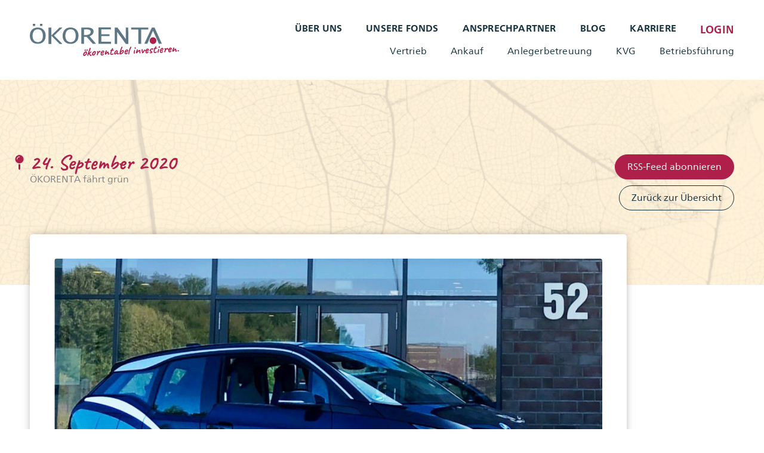

--- FILE ---
content_type: text/css
request_url: https://oekorenta.de/wp-content/uploads/elementor/css/post-412.css?ver=1768212531
body_size: 2616
content:
.elementor-412 .elementor-element.elementor-element-8209c47:not(.elementor-motion-effects-element-type-background), .elementor-412 .elementor-element.elementor-element-8209c47 > .elementor-motion-effects-container > .elementor-motion-effects-layer{background-color:#FFFFFF00;}.elementor-412 .elementor-element.elementor-element-8209c47{transition:background 0.3s, border 0.3s, border-radius 0.3s, box-shadow 0.3s;margin-top:0px;margin-bottom:0px;padding:30px 50px 30px 50px;z-index:999;}.elementor-412 .elementor-element.elementor-element-8209c47 > .elementor-background-overlay{transition:background 0.3s, border-radius 0.3s, opacity 0.3s;}.elementor-bc-flex-widget .elementor-412 .elementor-element.elementor-element-174e588.elementor-column .elementor-widget-wrap{align-items:center;}.elementor-412 .elementor-element.elementor-element-174e588.elementor-column.elementor-element[data-element_type="column"] > .elementor-widget-wrap.elementor-element-populated{align-content:center;align-items:center;}.elementor-412 .elementor-element.elementor-element-174e588 > .elementor-element-populated{margin:0px 25px 0px 0px;--e-column-margin-right:25px;--e-column-margin-left:0px;}.elementor-412 .elementor-element.elementor-element-088f36e{text-align:start;}.elementor-412 .elementor-element.elementor-element-088f36e img{width:250px;}.elementor-bc-flex-widget .elementor-412 .elementor-element.elementor-element-452bfa8.elementor-column .elementor-widget-wrap{align-items:center;}.elementor-412 .elementor-element.elementor-element-452bfa8.elementor-column.elementor-element[data-element_type="column"] > .elementor-widget-wrap.elementor-element-populated{align-content:center;align-items:center;}.elementor-412 .elementor-element.elementor-element-452bfa8.elementor-column > .elementor-widget-wrap{justify-content:flex-end;}.elementor-412 .elementor-element.elementor-element-452bfa8 > .elementor-element-populated{margin:0px 0px 0px 25px;--e-column-margin-right:0px;--e-column-margin-left:25px;}.elementor-412 .elementor-element.elementor-element-9b9f066 .menu-item a.uael-menu-item,.elementor-412 .elementor-element.elementor-element-9b9f066 .menu-item a.uael-sub-menu-item{padding-left:0px;padding-right:0px;}.elementor-412 .elementor-element.elementor-element-9b9f066 .menu-item a.uael-menu-item, .elementor-412 .elementor-element.elementor-element-9b9f066 .menu-item a.uael-sub-menu-item{padding-top:10px;padding-bottom:10px;}body:not(.rtl) .elementor-412 .elementor-element.elementor-element-9b9f066 .uael-nav-menu__layout-horizontal .uael-nav-menu > li.menu-item:not(:last-child){margin-right:40px;}body.rtl .elementor-412 .elementor-element.elementor-element-9b9f066 .uael-nav-menu__layout-horizontal .uael-nav-menu > li.menu-item:not(:last-child){margin-left:40px;}.elementor-412 .elementor-element.elementor-element-9b9f066 nav:not(.uael-nav-menu__layout-horizontal) .uael-nav-menu > li.menu-item:not(:last-child){margin-bottom:0;}.elementor-412 .elementor-element.elementor-element-9b9f066 ul.sub-menu{width:250px;}.elementor-412 .elementor-element.elementor-element-9b9f066 .sub-menu li a.uael-sub-menu-item,
						.elementor-412 .elementor-element.elementor-element-9b9f066 nav.uael-dropdown li a.uael-menu-item,
						.elementor-412 .elementor-element.elementor-element-9b9f066 nav.uael-dropdown li a.uael-sub-menu-item,
						.elementor-412 .elementor-element.elementor-element-9b9f066 nav.uael-dropdown-expandible li a.uael-menu-item,
						.elementor-412 .elementor-element.elementor-element-9b9f066 nav.uael-dropdown-expandible li a.uael-sub-menu-item{padding-left:5px;padding-right:5px;}.elementor-412 .elementor-element.elementor-element-9b9f066 .sub-menu a.uael-sub-menu-item,
						 .elementor-412 .elementor-element.elementor-element-9b9f066 nav.uael-dropdown li a.uael-menu-item,
						 .elementor-412 .elementor-element.elementor-element-9b9f066 nav.uael-dropdown li a.uael-sub-menu-item,
						 .elementor-412 .elementor-element.elementor-element-9b9f066 nav.uael-dropdown-expandible li a.uael-menu-item,
						 .elementor-412 .elementor-element.elementor-element-9b9f066 nav.uael-dropdown-expandible li a.uael-sub-menu-item{padding-top:15px;padding-bottom:15px;}.elementor-412 .elementor-element.elementor-element-9b9f066 nav.uael-nav-menu__layout-horizontal ul.sub-menu, .elementor-412 .elementor-element.elementor-element-9b9f066 nav.uael-nav-menu__layout-expandible.menu-is-active,
						.elementor-412 .elementor-element.elementor-element-9b9f066 .uael-dropdown.menu-is-active{margin-top:0px;}.elementor-412 .elementor-element.elementor-element-9b9f066 ul.uael-nav-menu .menu-item a.uael-menu-item.elementor-button{background-color:#FFFFFF00;}.elementor-412 .elementor-element.elementor-element-9b9f066 ul.uael-nav-menu .menu-item a.uael-menu-item.elementor-button:hover{background-color:#FFFFFF00;}.elementor-412 .elementor-element.elementor-element-9b9f066{width:auto;max-width:auto;}.elementor-412 .elementor-element.elementor-element-9b9f066 .uael-nav-menu__toggle{text-align:right;}.elementor-412 .elementor-element.elementor-element-9b9f066 .menu-item a.uael-menu-item{font-size:16px;font-weight:700;text-transform:uppercase;letter-spacing:0.2px;}.elementor-412 .elementor-element.elementor-element-9b9f066 .menu-item a.uael-menu-item:not(.elementor-button), .elementor-412 .elementor-element.elementor-element-9b9f066 .sub-menu a.uael-sub-menu-item{color:var( --e-global-color-astglobalcolor1 );}.elementor-412 .elementor-element.elementor-element-9b9f066 .menu-item a.uael-menu-item:not(.elementor-button):hover,
								.elementor-412 .elementor-element.elementor-element-9b9f066 .sub-menu a.uael-sub-menu-item:hover,
								.elementor-412 .elementor-element.elementor-element-9b9f066 .menu-item.current-menu-item a.uael-menu-item:not(.elementor-button),
								.elementor-412 .elementor-element.elementor-element-9b9f066 .menu-item a.uael-menu-item.highlighted:not(.elementor-button),
								.elementor-412 .elementor-element.elementor-element-9b9f066 .menu-item a.uael-menu-item:not(.elementor-button):focus{color:var( --e-global-color-astglobalcolor0 );}.elementor-412 .elementor-element.elementor-element-9b9f066 .menu-item.current-menu-item a.uael-menu-item:not(.elementor-button),
								.elementor-412 .elementor-element.elementor-element-9b9f066 .menu-item.current-menu-ancestor a.uael-menu-item:not(.elementor-button),
								.elementor-412 .elementor-element.elementor-element-9b9f066 .menu-item.custom-menu-active a.uael-menu-item:not(.elementor-button){color:var( --e-global-color-astglobalcolor0 );}.elementor-412 .elementor-element.elementor-element-9b9f066 .sub-menu a.uael-sub-menu-item,
								.elementor-412 .elementor-element.elementor-element-9b9f066 .elementor-menu-toggle,
								.elementor-412 .elementor-element.elementor-element-9b9f066 nav.uael-dropdown li a.uael-menu-item:not(.elementor-button),
								.elementor-412 .elementor-element.elementor-element-9b9f066 nav.uael-dropdown li a.uael-sub-menu-item:not(.elementor-button),
								.elementor-412 .elementor-element.elementor-element-9b9f066 nav.uael-dropdown-expandible li a.uael-menu-item,
								.elementor-412 .elementor-element.elementor-element-9b9f066 nav.uael-dropdown-expandible li a.uael-sub-menu-item{color:var( --e-global-color-astglobalcolor1 );}.elementor-412 .elementor-element.elementor-element-9b9f066 .sub-menu,
								.elementor-412 .elementor-element.elementor-element-9b9f066 nav.uael-dropdown,
								.elementor-412 .elementor-element.elementor-element-9b9f066 .uael-nav-menu nav.uael-dropdown-expandible,
								.elementor-412 .elementor-element.elementor-element-9b9f066 .uael-nav-menu nav.uael-dropdown-expandible .menu-item a.uael-menu-item,
								.elementor-412 .elementor-element.elementor-element-9b9f066 .uael-nav-menu nav.uael-dropdown-expandible .menu-item .sub-menu,
								.elementor-412 .elementor-element.elementor-element-9b9f066 nav.uael-dropdown .menu-item a.uael-menu-item,
								.elementor-412 .elementor-element.elementor-element-9b9f066 nav.uael-dropdown .menu-item a.uael-sub-menu-item{background-color:var( --e-global-color-astglobalcolor3 );}.elementor-412 .elementor-element.elementor-element-9b9f066 .sub-menu a.uael-sub-menu-item:hover,
								.elementor-412 .elementor-element.elementor-element-9b9f066 .elementor-menu-toggle:hover,
								.elementor-412 .elementor-element.elementor-element-9b9f066 nav.uael-dropdown li a.uael-menu-item:not(.elementor-button):hover,
								.elementor-412 .elementor-element.elementor-element-9b9f066 nav.uael-dropdown li a.uael-sub-menu-item:not(.elementor-button):hover,
								.elementor-412 .elementor-element.elementor-element-9b9f066 .uael-nav-menu nav.uael-dropdown-expandible li a.uael-menu-item:hover,
								.elementor-412 .elementor-element.elementor-element-9b9f066 .uael-nav-menu nav.uael-dropdown-expandible li a.uael-sub-menu-item:hover{color:var( --e-global-color-astglobalcolor1 );}.elementor-412 .elementor-element.elementor-element-9b9f066 .sub-menu a.uael-sub-menu-item:hover,
								.elementor-412 .elementor-element.elementor-element-9b9f066 nav.uael-dropdown li a.uael-menu-item:not(.elementor-button):hover,
								.elementor-412 .elementor-element.elementor-element-9b9f066 nav.uael-dropdown li a.uael-sub-menu-item:not(.elementor-button):hover,
								.elementor-412 .elementor-element.elementor-element-9b9f066 .uael-nav-menu nav.uael-dropdown-expandible li a.uael-menu-item:hover,
								.elementor-412 .elementor-element.elementor-element-9b9f066 .uael-nav-menu nav.uael-dropdown-expandible li a.uael-sub-menu-item:hover{background-color:var( --e-global-color-astglobalcolor2 );}.elementor-412 .elementor-element.elementor-element-9b9f066 .sub-menu .menu-item.current-menu-item a.uael-sub-menu-item.uael-sub-menu-item-active,
						.elementor-412 .elementor-element.elementor-element-9b9f066 nav.uael-dropdown .menu-item.current-menu-item a.uael-menu-item,
						.elementor-412 .elementor-element.elementor-element-9b9f066 nav.uael-dropdown .menu-item.current-menu-ancestor a.uael-menu-item,
						.elementor-412 .elementor-element.elementor-element-9b9f066 nav.uael-dropdown .sub-menu .menu-item.current-menu-item a.uael-sub-menu-item.uael-sub-menu-item-active,
						.elementor-412 .elementor-element.elementor-element-9b9f066 .sub-menu .menu-item.custom-submenu-active a.uael-sub-menu-item,
						.elementor-412 .elementor-element.elementor-element-9b9f066 nav.uael-dropdown .menu-item.custom-menu-active a.uael-menu-item,
						.elementor-412 .elementor-element.elementor-element-9b9f066 .uael-nav-menu nav.uael-dropdown-expandible .menu-item.current-menu-item a.uael-menu-item,
						.elementor-412 .elementor-element.elementor-element-9b9f066 .uael-nav-menu nav.uael-dropdown-expandible .menu-item.current-menu-item a.uael-sub-menu-item{color:var( --e-global-color-astglobalcolor0 );}.elementor-412 .elementor-element.elementor-element-9b9f066 .sub-menu .menu-item.current-menu-item a.uael-sub-menu-item.uael-sub-menu-item-active,
							.elementor-412 .elementor-element.elementor-element-9b9f066 nav.uael-dropdown .menu-item.current-menu-item a.uael-menu-item,
							.elementor-412 .elementor-element.elementor-element-9b9f066 nav.uael-dropdown .menu-item.current-menu-ancestor a.uael-menu-item,
							.elementor-412 .elementor-element.elementor-element-9b9f066 nav.uael-dropdown .sub-menu .menu-item.current-menu-item a.uael-sub-menu-item.uael-sub-menu-item-active,
							.elementor-412 .elementor-element.elementor-element-9b9f066 .sub-menu .menu-item.custom-submenu-active a.uael-sub-menu-item,
							.elementor-412 .elementor-element.elementor-element-9b9f066 nav.uael-dropdown .menu-item.custom-menu-active a.uael-menu-item,
							.elementor-412 .elementor-element.elementor-element-9b9f066 .uael-nav-menu nav.uael-dropdown-expandible .menu-item.current-menu-item a.uael-menu-item,
							.elementor-412 .elementor-element.elementor-element-9b9f066 .uael-nav-menu nav.uael-dropdown-expandible .menu-item.current-menu-item a.uael-sub-menu-item{background-color:var( --e-global-color-astglobalcolor3 );}.elementor-412 .elementor-element.elementor-element-9b9f066 .sub-menu li a.uael-sub-menu-item,
							.elementor-412 .elementor-element.elementor-element-9b9f066 nav.uael-dropdown li a.uael-menu-item,
							.elementor-412 .elementor-element.elementor-element-9b9f066 nav.uael-dropdown li a.uael-sub-menu-item,
							.elementor-412 .elementor-element.elementor-element-9b9f066 nav.uael-dropdown-expandible li a.uael-menu-item{font-size:16px;font-weight:300;letter-spacing:0.2px;}.elementor-412 .elementor-element.elementor-element-9b9f066 nav.uael-nav-menu__layout-horizontal .sub-menu,
							.elementor-412 .elementor-element.elementor-element-9b9f066 nav:not(.uael-nav-menu__layout-horizontal) .sub-menu.sub-menu-open,
							.elementor-412 .elementor-element.elementor-element-9b9f066 nav.uael-dropdown,
						 	.elementor-412 .elementor-element.elementor-element-9b9f066 nav.uael-dropdown-expandible{border-style:none;}.elementor-412 .elementor-element.elementor-element-9b9f066 .uael-nav-menu .sub-menu,
								.elementor-412 .elementor-element.elementor-element-9b9f066 nav.uael-dropdown,
						 		.elementor-412 .elementor-element.elementor-element-9b9f066 nav.uael-dropdown-expandible{box-shadow:0px 0px 15px -5px rgba(0, 0, 0, 0.2);}.elementor-412 .elementor-element.elementor-element-9b9f066 .sub-menu li.menu-item:not(:last-child),
						.elementor-412 .elementor-element.elementor-element-9b9f066 nav.uael-dropdown li.menu-item:not(:last-child),
						.elementor-412 .elementor-element.elementor-element-9b9f066 nav.uael-dropdown-expandible li.menu-item:not(:last-child){border-bottom-style:none;}.elementor-412 .elementor-element.elementor-element-9b9f066 div.uael-nav-menu-icon{color:var( --e-global-color-astglobalcolor1 );}.elementor-412 .elementor-element.elementor-element-9b9f066 div.uael-nav-menu-icon svg{fill:var( --e-global-color-astglobalcolor1 );}.elementor-412 .elementor-element.elementor-element-9b9f066 div.uael-nav-menu-icon:hover{color:var( --e-global-color-astglobalcolor1 );}.elementor-412 .elementor-element.elementor-element-9b9f066 div.uael-nav-menu-icon:hover svg{fill:var( --e-global-color-astglobalcolor1 );}.elementor-412 .elementor-element.elementor-element-9b9f066 .menu-item a.uael-menu-item.elementor-button{font-size:18px;font-weight:700;letter-spacing:0.2px;color:var( --e-global-color-astglobalcolor4 );border-style:none;}.elementor-412 .elementor-element.elementor-element-9b9f066 .menu-item a.uael-menu-item.elementor-button:hover{color:var( --e-global-color-astglobalcolor0 );}.elementor-412 .elementor-element.elementor-element-f7ff52c .menu-item a.uael-menu-item,.elementor-412 .elementor-element.elementor-element-f7ff52c .menu-item a.uael-sub-menu-item{padding-left:0px;padding-right:0px;}.elementor-412 .elementor-element.elementor-element-f7ff52c .menu-item a.uael-menu-item, .elementor-412 .elementor-element.elementor-element-f7ff52c .menu-item a.uael-sub-menu-item{padding-top:10px;padding-bottom:10px;}body:not(.rtl) .elementor-412 .elementor-element.elementor-element-f7ff52c .uael-nav-menu__layout-horizontal .uael-nav-menu > li.menu-item:not(:last-child){margin-right:40px;}body.rtl .elementor-412 .elementor-element.elementor-element-f7ff52c .uael-nav-menu__layout-horizontal .uael-nav-menu > li.menu-item:not(:last-child){margin-left:40px;}.elementor-412 .elementor-element.elementor-element-f7ff52c nav:not(.uael-nav-menu__layout-horizontal) .uael-nav-menu > li.menu-item:not(:last-child){margin-bottom:0;}.elementor-412 .elementor-element.elementor-element-f7ff52c ul.sub-menu{width:250px;}.elementor-412 .elementor-element.elementor-element-f7ff52c .sub-menu li a.uael-sub-menu-item,
						.elementor-412 .elementor-element.elementor-element-f7ff52c nav.uael-dropdown li a.uael-menu-item,
						.elementor-412 .elementor-element.elementor-element-f7ff52c nav.uael-dropdown li a.uael-sub-menu-item,
						.elementor-412 .elementor-element.elementor-element-f7ff52c nav.uael-dropdown-expandible li a.uael-menu-item,
						.elementor-412 .elementor-element.elementor-element-f7ff52c nav.uael-dropdown-expandible li a.uael-sub-menu-item{padding-left:5px;padding-right:5px;}.elementor-412 .elementor-element.elementor-element-f7ff52c .sub-menu a.uael-sub-menu-item,
						 .elementor-412 .elementor-element.elementor-element-f7ff52c nav.uael-dropdown li a.uael-menu-item,
						 .elementor-412 .elementor-element.elementor-element-f7ff52c nav.uael-dropdown li a.uael-sub-menu-item,
						 .elementor-412 .elementor-element.elementor-element-f7ff52c nav.uael-dropdown-expandible li a.uael-menu-item,
						 .elementor-412 .elementor-element.elementor-element-f7ff52c nav.uael-dropdown-expandible li a.uael-sub-menu-item{padding-top:15px;padding-bottom:15px;}.elementor-412 .elementor-element.elementor-element-f7ff52c nav.uael-nav-menu__layout-horizontal ul.sub-menu, .elementor-412 .elementor-element.elementor-element-f7ff52c nav.uael-nav-menu__layout-expandible.menu-is-active,
						.elementor-412 .elementor-element.elementor-element-f7ff52c .uael-dropdown.menu-is-active{margin-top:0px;}.elementor-412 .elementor-element.elementor-element-f7ff52c .uael-nav-menu__toggle{text-align:right;}.elementor-412 .elementor-element.elementor-element-f7ff52c .menu-item a.uael-menu-item{font-size:16px;font-weight:300;letter-spacing:0.2px;}.elementor-412 .elementor-element.elementor-element-f7ff52c .menu-item a.uael-menu-item:not(.elementor-button), .elementor-412 .elementor-element.elementor-element-f7ff52c .sub-menu a.uael-sub-menu-item{color:var( --e-global-color-astglobalcolor1 );}.elementor-412 .elementor-element.elementor-element-f7ff52c .menu-item a.uael-menu-item:not(.elementor-button):hover,
								.elementor-412 .elementor-element.elementor-element-f7ff52c .sub-menu a.uael-sub-menu-item:hover,
								.elementor-412 .elementor-element.elementor-element-f7ff52c .menu-item.current-menu-item a.uael-menu-item:not(.elementor-button),
								.elementor-412 .elementor-element.elementor-element-f7ff52c .menu-item a.uael-menu-item.highlighted:not(.elementor-button),
								.elementor-412 .elementor-element.elementor-element-f7ff52c .menu-item a.uael-menu-item:not(.elementor-button):focus{color:var( --e-global-color-astglobalcolor0 );}.elementor-412 .elementor-element.elementor-element-f7ff52c .menu-item.current-menu-item a.uael-menu-item:not(.elementor-button),
								.elementor-412 .elementor-element.elementor-element-f7ff52c .menu-item.current-menu-ancestor a.uael-menu-item:not(.elementor-button),
								.elementor-412 .elementor-element.elementor-element-f7ff52c .menu-item.custom-menu-active a.uael-menu-item:not(.elementor-button){color:var( --e-global-color-astglobalcolor0 );}.elementor-412 .elementor-element.elementor-element-f7ff52c .sub-menu a.uael-sub-menu-item,
								.elementor-412 .elementor-element.elementor-element-f7ff52c .elementor-menu-toggle,
								.elementor-412 .elementor-element.elementor-element-f7ff52c nav.uael-dropdown li a.uael-menu-item:not(.elementor-button),
								.elementor-412 .elementor-element.elementor-element-f7ff52c nav.uael-dropdown li a.uael-sub-menu-item:not(.elementor-button),
								.elementor-412 .elementor-element.elementor-element-f7ff52c nav.uael-dropdown-expandible li a.uael-menu-item,
								.elementor-412 .elementor-element.elementor-element-f7ff52c nav.uael-dropdown-expandible li a.uael-sub-menu-item{color:var( --e-global-color-astglobalcolor1 );}.elementor-412 .elementor-element.elementor-element-f7ff52c .sub-menu,
								.elementor-412 .elementor-element.elementor-element-f7ff52c nav.uael-dropdown,
								.elementor-412 .elementor-element.elementor-element-f7ff52c .uael-nav-menu nav.uael-dropdown-expandible,
								.elementor-412 .elementor-element.elementor-element-f7ff52c .uael-nav-menu nav.uael-dropdown-expandible .menu-item a.uael-menu-item,
								.elementor-412 .elementor-element.elementor-element-f7ff52c .uael-nav-menu nav.uael-dropdown-expandible .menu-item .sub-menu,
								.elementor-412 .elementor-element.elementor-element-f7ff52c nav.uael-dropdown .menu-item a.uael-menu-item,
								.elementor-412 .elementor-element.elementor-element-f7ff52c nav.uael-dropdown .menu-item a.uael-sub-menu-item{background-color:var( --e-global-color-astglobalcolor3 );}.elementor-412 .elementor-element.elementor-element-f7ff52c .sub-menu a.uael-sub-menu-item:hover,
								.elementor-412 .elementor-element.elementor-element-f7ff52c .elementor-menu-toggle:hover,
								.elementor-412 .elementor-element.elementor-element-f7ff52c nav.uael-dropdown li a.uael-menu-item:not(.elementor-button):hover,
								.elementor-412 .elementor-element.elementor-element-f7ff52c nav.uael-dropdown li a.uael-sub-menu-item:not(.elementor-button):hover,
								.elementor-412 .elementor-element.elementor-element-f7ff52c .uael-nav-menu nav.uael-dropdown-expandible li a.uael-menu-item:hover,
								.elementor-412 .elementor-element.elementor-element-f7ff52c .uael-nav-menu nav.uael-dropdown-expandible li a.uael-sub-menu-item:hover{color:var( --e-global-color-astglobalcolor1 );}.elementor-412 .elementor-element.elementor-element-f7ff52c .sub-menu a.uael-sub-menu-item:hover,
								.elementor-412 .elementor-element.elementor-element-f7ff52c nav.uael-dropdown li a.uael-menu-item:not(.elementor-button):hover,
								.elementor-412 .elementor-element.elementor-element-f7ff52c nav.uael-dropdown li a.uael-sub-menu-item:not(.elementor-button):hover,
								.elementor-412 .elementor-element.elementor-element-f7ff52c .uael-nav-menu nav.uael-dropdown-expandible li a.uael-menu-item:hover,
								.elementor-412 .elementor-element.elementor-element-f7ff52c .uael-nav-menu nav.uael-dropdown-expandible li a.uael-sub-menu-item:hover{background-color:var( --e-global-color-astglobalcolor2 );}.elementor-412 .elementor-element.elementor-element-f7ff52c .sub-menu .menu-item.current-menu-item a.uael-sub-menu-item.uael-sub-menu-item-active,
						.elementor-412 .elementor-element.elementor-element-f7ff52c nav.uael-dropdown .menu-item.current-menu-item a.uael-menu-item,
						.elementor-412 .elementor-element.elementor-element-f7ff52c nav.uael-dropdown .menu-item.current-menu-ancestor a.uael-menu-item,
						.elementor-412 .elementor-element.elementor-element-f7ff52c nav.uael-dropdown .sub-menu .menu-item.current-menu-item a.uael-sub-menu-item.uael-sub-menu-item-active,
						.elementor-412 .elementor-element.elementor-element-f7ff52c .sub-menu .menu-item.custom-submenu-active a.uael-sub-menu-item,
						.elementor-412 .elementor-element.elementor-element-f7ff52c nav.uael-dropdown .menu-item.custom-menu-active a.uael-menu-item,
						.elementor-412 .elementor-element.elementor-element-f7ff52c .uael-nav-menu nav.uael-dropdown-expandible .menu-item.current-menu-item a.uael-menu-item,
						.elementor-412 .elementor-element.elementor-element-f7ff52c .uael-nav-menu nav.uael-dropdown-expandible .menu-item.current-menu-item a.uael-sub-menu-item{color:var( --e-global-color-astglobalcolor0 );}.elementor-412 .elementor-element.elementor-element-f7ff52c .sub-menu .menu-item.current-menu-item a.uael-sub-menu-item.uael-sub-menu-item-active,
							.elementor-412 .elementor-element.elementor-element-f7ff52c nav.uael-dropdown .menu-item.current-menu-item a.uael-menu-item,
							.elementor-412 .elementor-element.elementor-element-f7ff52c nav.uael-dropdown .menu-item.current-menu-ancestor a.uael-menu-item,
							.elementor-412 .elementor-element.elementor-element-f7ff52c nav.uael-dropdown .sub-menu .menu-item.current-menu-item a.uael-sub-menu-item.uael-sub-menu-item-active,
							.elementor-412 .elementor-element.elementor-element-f7ff52c .sub-menu .menu-item.custom-submenu-active a.uael-sub-menu-item,
							.elementor-412 .elementor-element.elementor-element-f7ff52c nav.uael-dropdown .menu-item.custom-menu-active a.uael-menu-item,
							.elementor-412 .elementor-element.elementor-element-f7ff52c .uael-nav-menu nav.uael-dropdown-expandible .menu-item.current-menu-item a.uael-menu-item,
							.elementor-412 .elementor-element.elementor-element-f7ff52c .uael-nav-menu nav.uael-dropdown-expandible .menu-item.current-menu-item a.uael-sub-menu-item{background-color:var( --e-global-color-astglobalcolor3 );}.elementor-412 .elementor-element.elementor-element-f7ff52c .sub-menu li a.uael-sub-menu-item,
							.elementor-412 .elementor-element.elementor-element-f7ff52c nav.uael-dropdown li a.uael-menu-item,
							.elementor-412 .elementor-element.elementor-element-f7ff52c nav.uael-dropdown li a.uael-sub-menu-item,
							.elementor-412 .elementor-element.elementor-element-f7ff52c nav.uael-dropdown-expandible li a.uael-menu-item{font-size:16px;font-weight:300;letter-spacing:0.2px;}.elementor-412 .elementor-element.elementor-element-f7ff52c nav.uael-nav-menu__layout-horizontal .sub-menu,
							.elementor-412 .elementor-element.elementor-element-f7ff52c nav:not(.uael-nav-menu__layout-horizontal) .sub-menu.sub-menu-open,
							.elementor-412 .elementor-element.elementor-element-f7ff52c nav.uael-dropdown,
						 	.elementor-412 .elementor-element.elementor-element-f7ff52c nav.uael-dropdown-expandible{border-style:none;}.elementor-412 .elementor-element.elementor-element-f7ff52c .uael-nav-menu .sub-menu,
								.elementor-412 .elementor-element.elementor-element-f7ff52c nav.uael-dropdown,
						 		.elementor-412 .elementor-element.elementor-element-f7ff52c nav.uael-dropdown-expandible{box-shadow:0px 0px 15px -5px rgba(0, 0, 0, 0.2);}.elementor-412 .elementor-element.elementor-element-f7ff52c .sub-menu li.menu-item:not(:last-child),
						.elementor-412 .elementor-element.elementor-element-f7ff52c nav.uael-dropdown li.menu-item:not(:last-child),
						.elementor-412 .elementor-element.elementor-element-f7ff52c nav.uael-dropdown-expandible li.menu-item:not(:last-child){border-bottom-style:none;}.elementor-412 .elementor-element.elementor-element-f7ff52c div.uael-nav-menu-icon{color:var( --e-global-color-astglobalcolor1 );}.elementor-412 .elementor-element.elementor-element-f7ff52c div.uael-nav-menu-icon svg{fill:var( --e-global-color-astglobalcolor1 );}.elementor-412 .elementor-element.elementor-element-f7ff52c div.uael-nav-menu-icon:hover{color:var( --e-global-color-astglobalcolor1 );}.elementor-412 .elementor-element.elementor-element-f7ff52c div.uael-nav-menu-icon:hover svg{fill:var( --e-global-color-astglobalcolor1 );}.elementor-412 .elementor-element.elementor-element-494eff8 li.menu-item a{justify-content:space-between;}.elementor-412 .elementor-element.elementor-element-494eff8 .uael-flyout-wrapper .uael-side{width:300px;}.elementor-412 .elementor-element.elementor-element-494eff8 .uael-flyout-open.left{left:-300px;}.elementor-412 .elementor-element.elementor-element-494eff8 .uael-flyout-open.right{right:-300px;}.elementor-412 .elementor-element.elementor-element-494eff8 .menu-item a.uael-menu-item,.elementor-412 .elementor-element.elementor-element-494eff8 .menu-item a.uael-sub-menu-item{padding-left:15px;padding-right:15px;}.elementor-412 .elementor-element.elementor-element-494eff8 .menu-item a.uael-menu-item, .elementor-412 .elementor-element.elementor-element-494eff8 .menu-item a.uael-sub-menu-item{padding-top:15px;padding-bottom:15px;}.elementor-412 .elementor-element.elementor-element-494eff8 .sub-menu li a.uael-sub-menu-item,
						.elementor-412 .elementor-element.elementor-element-494eff8 nav.uael-dropdown li a.uael-menu-item,
						.elementor-412 .elementor-element.elementor-element-494eff8 nav.uael-dropdown li a.uael-sub-menu-item,
						.elementor-412 .elementor-element.elementor-element-494eff8 nav.uael-dropdown-expandible li a.uael-menu-item,
						.elementor-412 .elementor-element.elementor-element-494eff8 nav.uael-dropdown-expandible li a.uael-sub-menu-item{padding-left:15px;padding-right:15px;}.elementor-412 .elementor-element.elementor-element-494eff8 .sub-menu a.uael-sub-menu-item,
						 .elementor-412 .elementor-element.elementor-element-494eff8 nav.uael-dropdown li a.uael-menu-item,
						 .elementor-412 .elementor-element.elementor-element-494eff8 nav.uael-dropdown li a.uael-sub-menu-item,
						 .elementor-412 .elementor-element.elementor-element-494eff8 nav.uael-dropdown-expandible li a.uael-menu-item,
						 .elementor-412 .elementor-element.elementor-element-494eff8 nav.uael-dropdown-expandible li a.uael-sub-menu-item{padding-top:15px;padding-bottom:15px;}.elementor-412 .elementor-element.elementor-element-494eff8 .uael-nav-menu__toggle{margin:0 auto;justify-content:center;}.elementor-412 .elementor-element.elementor-element-494eff8 .uael-flyout-content{padding:30px;background-color:var( --e-global-color-astglobalcolor3 );}.elementor-412 .elementor-element.elementor-element-494eff8 .menu-item a.uael-menu-item{font-weight:700;}.elementor-412 .elementor-element.elementor-element-494eff8 .menu-item a.uael-menu-item:not(.elementor-button), .elementor-412 .elementor-element.elementor-element-494eff8 .sub-menu a.uael-sub-menu-item{color:var( --e-global-color-astglobalcolor1 );}.elementor-412 .elementor-element.elementor-element-494eff8 .menu-item a.uael-menu-item:not(.elementor-button):hover,
								.elementor-412 .elementor-element.elementor-element-494eff8 .sub-menu a.uael-sub-menu-item:hover,
								.elementor-412 .elementor-element.elementor-element-494eff8 .menu-item.current-menu-item a.uael-menu-item:not(.elementor-button),
								.elementor-412 .elementor-element.elementor-element-494eff8 .menu-item a.uael-menu-item.highlighted:not(.elementor-button),
								.elementor-412 .elementor-element.elementor-element-494eff8 .menu-item a.uael-menu-item:not(.elementor-button):focus{color:var( --e-global-color-astglobalcolor0 );}.elementor-412 .elementor-element.elementor-element-494eff8 .menu-item.current-menu-item a.uael-menu-item:not(.elementor-button),
								.elementor-412 .elementor-element.elementor-element-494eff8 .menu-item.current-menu-ancestor a.uael-menu-item:not(.elementor-button),
								.elementor-412 .elementor-element.elementor-element-494eff8 .menu-item.custom-menu-active a.uael-menu-item:not(.elementor-button){color:var( --e-global-color-astglobalcolor0 );}.elementor-412 .elementor-element.elementor-element-494eff8 .sub-menu a.uael-sub-menu-item,
								.elementor-412 .elementor-element.elementor-element-494eff8 .elementor-menu-toggle,
								.elementor-412 .elementor-element.elementor-element-494eff8 nav.uael-dropdown li a.uael-menu-item:not(.elementor-button),
								.elementor-412 .elementor-element.elementor-element-494eff8 nav.uael-dropdown li a.uael-sub-menu-item:not(.elementor-button),
								.elementor-412 .elementor-element.elementor-element-494eff8 nav.uael-dropdown-expandible li a.uael-menu-item,
								.elementor-412 .elementor-element.elementor-element-494eff8 nav.uael-dropdown-expandible li a.uael-sub-menu-item{color:var( --e-global-color-astglobalcolor1 );}.elementor-412 .elementor-element.elementor-element-494eff8 .sub-menu,
								.elementor-412 .elementor-element.elementor-element-494eff8 nav.uael-dropdown,
								.elementor-412 .elementor-element.elementor-element-494eff8 .uael-nav-menu nav.uael-dropdown-expandible,
								.elementor-412 .elementor-element.elementor-element-494eff8 .uael-nav-menu nav.uael-dropdown-expandible .menu-item a.uael-menu-item,
								.elementor-412 .elementor-element.elementor-element-494eff8 .uael-nav-menu nav.uael-dropdown-expandible .menu-item .sub-menu,
								.elementor-412 .elementor-element.elementor-element-494eff8 nav.uael-dropdown .menu-item a.uael-menu-item,
								.elementor-412 .elementor-element.elementor-element-494eff8 nav.uael-dropdown .menu-item a.uael-sub-menu-item{background-color:var( --e-global-color-astglobalcolor3 );}.elementor-412 .elementor-element.elementor-element-494eff8 .sub-menu a.uael-sub-menu-item:hover,
								.elementor-412 .elementor-element.elementor-element-494eff8 .elementor-menu-toggle:hover,
								.elementor-412 .elementor-element.elementor-element-494eff8 nav.uael-dropdown li a.uael-menu-item:not(.elementor-button):hover,
								.elementor-412 .elementor-element.elementor-element-494eff8 nav.uael-dropdown li a.uael-sub-menu-item:not(.elementor-button):hover,
								.elementor-412 .elementor-element.elementor-element-494eff8 .uael-nav-menu nav.uael-dropdown-expandible li a.uael-menu-item:hover,
								.elementor-412 .elementor-element.elementor-element-494eff8 .uael-nav-menu nav.uael-dropdown-expandible li a.uael-sub-menu-item:hover{color:var( --e-global-color-astglobalcolor0 );}.elementor-412 .elementor-element.elementor-element-494eff8 .sub-menu .menu-item.current-menu-item a.uael-sub-menu-item.uael-sub-menu-item-active,
						.elementor-412 .elementor-element.elementor-element-494eff8 nav.uael-dropdown .menu-item.current-menu-item a.uael-menu-item,
						.elementor-412 .elementor-element.elementor-element-494eff8 nav.uael-dropdown .menu-item.current-menu-ancestor a.uael-menu-item,
						.elementor-412 .elementor-element.elementor-element-494eff8 nav.uael-dropdown .sub-menu .menu-item.current-menu-item a.uael-sub-menu-item.uael-sub-menu-item-active,
						.elementor-412 .elementor-element.elementor-element-494eff8 .sub-menu .menu-item.custom-submenu-active a.uael-sub-menu-item,
						.elementor-412 .elementor-element.elementor-element-494eff8 nav.uael-dropdown .menu-item.custom-menu-active a.uael-menu-item,
						.elementor-412 .elementor-element.elementor-element-494eff8 .uael-nav-menu nav.uael-dropdown-expandible .menu-item.current-menu-item a.uael-menu-item,
						.elementor-412 .elementor-element.elementor-element-494eff8 .uael-nav-menu nav.uael-dropdown-expandible .menu-item.current-menu-item a.uael-sub-menu-item{color:var( --e-global-color-astglobalcolor0 );}.elementor-412 .elementor-element.elementor-element-494eff8 .sub-menu li a.uael-sub-menu-item,
							.elementor-412 .elementor-element.elementor-element-494eff8 nav.uael-dropdown li a.uael-menu-item,
							.elementor-412 .elementor-element.elementor-element-494eff8 nav.uael-dropdown li a.uael-sub-menu-item,
							.elementor-412 .elementor-element.elementor-element-494eff8 nav.uael-dropdown-expandible li a.uael-menu-item{font-weight:300;}.elementor-412 .elementor-element.elementor-element-494eff8 .sub-menu li.menu-item:not(:last-child),
						.elementor-412 .elementor-element.elementor-element-494eff8 nav.uael-dropdown li.menu-item:not(:last-child),
						.elementor-412 .elementor-element.elementor-element-494eff8 nav.uael-dropdown-expandible li.menu-item:not(:last-child){border-bottom-style:none;}.elementor-412 .elementor-element.elementor-element-494eff8 div.uael-nav-menu-icon{color:var( --e-global-color-astglobalcolor0 );}.elementor-412 .elementor-element.elementor-element-494eff8 div.uael-nav-menu-icon svg{fill:var( --e-global-color-astglobalcolor0 );}.elementor-412 .elementor-element.elementor-element-494eff8 div.uael-nav-menu-icon:hover{color:var( --e-global-color-astglobalcolor1 );}.elementor-412 .elementor-element.elementor-element-494eff8 div.uael-nav-menu-icon:hover svg{fill:var( --e-global-color-astglobalcolor1 );}.elementor-412 .elementor-element.elementor-element-494eff8 .uael-flyout-close{color:var( --e-global-color-astglobalcolor0 );}.elementor-412 .elementor-element.elementor-element-494eff8 .uael-flyout-close svg{fill:var( --e-global-color-astglobalcolor0 );}.elementor-theme-builder-content-area{height:400px;}.elementor-location-header:before, .elementor-location-footer:before{content:"";display:table;clear:both;}@media(max-width:1120px){.elementor-412 .elementor-element.elementor-element-8209c47{margin-top:0px;margin-bottom:0px;padding:25px 35px 25px 35px;}.elementor-412 .elementor-element.elementor-element-174e588 > .elementor-element-populated{margin:0px 20px 0px 0px;--e-column-margin-right:20px;--e-column-margin-left:0px;}.elementor-412 .elementor-element.elementor-element-088f36e img{width:215px;}.elementor-412 .elementor-element.elementor-element-452bfa8 > .elementor-element-populated{margin:0px 0px 0px 20px;--e-column-margin-right:0px;--e-column-margin-left:20px;}.elementor-412 .elementor-element.elementor-element-9b9f066 .menu-item a.uael-menu-item,.elementor-412 .elementor-element.elementor-element-9b9f066 .menu-item a.uael-sub-menu-item{padding-left:0px;padding-right:0px;}.elementor-412 .elementor-element.elementor-element-9b9f066 .menu-item a.uael-menu-item, .elementor-412 .elementor-element.elementor-element-9b9f066 .menu-item a.uael-sub-menu-item{padding-top:0px;padding-bottom:0px;}body:not(.rtl) .elementor-412 .elementor-element.elementor-element-9b9f066.uael-nav-menu__breakpoint-tablet .uael-nav-menu__layout-horizontal .uael-nav-menu > li.menu-item:not(:last-child){margin-right:0px;}.elementor-412 .elementor-element.elementor-element-9b9f066 .sub-menu li a.uael-sub-menu-item,
						.elementor-412 .elementor-element.elementor-element-9b9f066 nav.uael-dropdown li a.uael-menu-item,
						.elementor-412 .elementor-element.elementor-element-9b9f066 nav.uael-dropdown li a.uael-sub-menu-item,
						.elementor-412 .elementor-element.elementor-element-9b9f066 nav.uael-dropdown-expandible li a.uael-menu-item,
						.elementor-412 .elementor-element.elementor-element-9b9f066 nav.uael-dropdown-expandible li a.uael-sub-menu-item{padding-left:35px;padding-right:35px;}.elementor-412 .elementor-element.elementor-element-9b9f066 .sub-menu a.uael-sub-menu-item,
						 .elementor-412 .elementor-element.elementor-element-9b9f066 nav.uael-dropdown li a.uael-menu-item,
						 .elementor-412 .elementor-element.elementor-element-9b9f066 nav.uael-dropdown li a.uael-sub-menu-item,
						 .elementor-412 .elementor-element.elementor-element-9b9f066 nav.uael-dropdown-expandible li a.uael-menu-item,
						 .elementor-412 .elementor-element.elementor-element-9b9f066 nav.uael-dropdown-expandible li a.uael-sub-menu-item{padding-top:15px;padding-bottom:15px;}.elementor-412 .elementor-element.elementor-element-9b9f066.uael-nav-menu__breakpoint-tablet nav.uael-nav-menu__layout-horizontal ul.sub-menu{margin-top:0px;}.elementor-412 .elementor-element.elementor-element-9b9f066 nav.uael-nav-menu__layout-horizontal ul.sub-menu, .elementor-412 .elementor-element.elementor-element-9b9f066 nav.uael-nav-menu__layout-expandible.menu-is-active,
						.elementor-412 .elementor-element.elementor-element-9b9f066 .uael-dropdown.menu-is-active{margin-top:35px;}.elementor-412 .elementor-element.elementor-element-9b9f066 > .elementor-widget-container{margin:0px 0px -10px 0px;}.elementor-412 .elementor-element.elementor-element-f7ff52c .menu-item a.uael-menu-item,.elementor-412 .elementor-element.elementor-element-f7ff52c .menu-item a.uael-sub-menu-item{padding-left:0px;padding-right:0px;}.elementor-412 .elementor-element.elementor-element-f7ff52c .menu-item a.uael-menu-item, .elementor-412 .elementor-element.elementor-element-f7ff52c .menu-item a.uael-sub-menu-item{padding-top:0px;padding-bottom:0px;}body:not(.rtl) .elementor-412 .elementor-element.elementor-element-f7ff52c.uael-nav-menu__breakpoint-tablet .uael-nav-menu__layout-horizontal .uael-nav-menu > li.menu-item:not(:last-child){margin-right:0px;}.elementor-412 .elementor-element.elementor-element-f7ff52c .sub-menu li a.uael-sub-menu-item,
						.elementor-412 .elementor-element.elementor-element-f7ff52c nav.uael-dropdown li a.uael-menu-item,
						.elementor-412 .elementor-element.elementor-element-f7ff52c nav.uael-dropdown li a.uael-sub-menu-item,
						.elementor-412 .elementor-element.elementor-element-f7ff52c nav.uael-dropdown-expandible li a.uael-menu-item,
						.elementor-412 .elementor-element.elementor-element-f7ff52c nav.uael-dropdown-expandible li a.uael-sub-menu-item{padding-left:35px;padding-right:35px;}.elementor-412 .elementor-element.elementor-element-f7ff52c .sub-menu a.uael-sub-menu-item,
						 .elementor-412 .elementor-element.elementor-element-f7ff52c nav.uael-dropdown li a.uael-menu-item,
						 .elementor-412 .elementor-element.elementor-element-f7ff52c nav.uael-dropdown li a.uael-sub-menu-item,
						 .elementor-412 .elementor-element.elementor-element-f7ff52c nav.uael-dropdown-expandible li a.uael-menu-item,
						 .elementor-412 .elementor-element.elementor-element-f7ff52c nav.uael-dropdown-expandible li a.uael-sub-menu-item{padding-top:15px;padding-bottom:15px;}.elementor-412 .elementor-element.elementor-element-f7ff52c.uael-nav-menu__breakpoint-tablet nav.uael-nav-menu__layout-horizontal ul.sub-menu{margin-top:0px;}.elementor-412 .elementor-element.elementor-element-f7ff52c nav.uael-nav-menu__layout-horizontal ul.sub-menu, .elementor-412 .elementor-element.elementor-element-f7ff52c nav.uael-nav-menu__layout-expandible.menu-is-active,
						.elementor-412 .elementor-element.elementor-element-f7ff52c .uael-dropdown.menu-is-active{margin-top:35px;}.elementor-412 .elementor-element.elementor-element-f7ff52c > .elementor-widget-container{margin:0px 0px -10px 0px;}.elementor-412 .elementor-element.elementor-element-494eff8 li.menu-item a{justify-content:flex-start;}.elementor-412 .elementor-element.elementor-element-494eff8 .uael-flyout-wrapper .uael-side{width:350px;}.elementor-412 .elementor-element.elementor-element-494eff8 .uael-flyout-open.left{left:-350px;}.elementor-412 .elementor-element.elementor-element-494eff8 .uael-flyout-open.right{right:-350px;}.elementor-412 .elementor-element.elementor-element-494eff8 .menu-item a.uael-menu-item,.elementor-412 .elementor-element.elementor-element-494eff8 .menu-item a.uael-sub-menu-item{padding-left:0px;padding-right:0px;}.elementor-412 .elementor-element.elementor-element-494eff8 .menu-item a.uael-menu-item, .elementor-412 .elementor-element.elementor-element-494eff8 .menu-item a.uael-sub-menu-item{padding-top:10px;padding-bottom:10px;}.elementor-412 .elementor-element.elementor-element-494eff8 .uael-flyout-wrapper .uael-nav-menu > li.menu-item:first-child{margin-top:35px;}.elementor-412 .elementor-element.elementor-element-494eff8 .sub-menu li a.uael-sub-menu-item,
						.elementor-412 .elementor-element.elementor-element-494eff8 nav.uael-dropdown li a.uael-menu-item,
						.elementor-412 .elementor-element.elementor-element-494eff8 nav.uael-dropdown li a.uael-sub-menu-item,
						.elementor-412 .elementor-element.elementor-element-494eff8 nav.uael-dropdown-expandible li a.uael-menu-item,
						.elementor-412 .elementor-element.elementor-element-494eff8 nav.uael-dropdown-expandible li a.uael-sub-menu-item{padding-left:0px;padding-right:0px;}.elementor-412 .elementor-element.elementor-element-494eff8 .sub-menu a.uael-sub-menu-item,
						 .elementor-412 .elementor-element.elementor-element-494eff8 nav.uael-dropdown li a.uael-menu-item,
						 .elementor-412 .elementor-element.elementor-element-494eff8 nav.uael-dropdown li a.uael-sub-menu-item,
						 .elementor-412 .elementor-element.elementor-element-494eff8 nav.uael-dropdown-expandible li a.uael-menu-item,
						 .elementor-412 .elementor-element.elementor-element-494eff8 nav.uael-dropdown-expandible li a.uael-sub-menu-item{padding-top:10px;padding-bottom:10px;}.elementor-412 .elementor-element.elementor-element-494eff8{width:auto;max-width:auto;}.elementor-412 .elementor-element.elementor-element-494eff8 .uael-nav-menu__toggle{margin-left:auto;margin-right:0;justify-content:flex-end;}.elementor-412 .elementor-element.elementor-element-494eff8 .uael-flyout-content{padding:35px;}.elementor-412 .elementor-element.elementor-element-494eff8 .menu-item a.uael-menu-item{font-size:18px;}.elementor-412 .elementor-element.elementor-element-494eff8 .sub-menu li a.uael-sub-menu-item,
							.elementor-412 .elementor-element.elementor-element-494eff8 nav.uael-dropdown li a.uael-menu-item,
							.elementor-412 .elementor-element.elementor-element-494eff8 nav.uael-dropdown li a.uael-sub-menu-item,
							.elementor-412 .elementor-element.elementor-element-494eff8 nav.uael-dropdown-expandible li a.uael-menu-item{font-size:18px;}.elementor-412 .elementor-element.elementor-element-494eff8 .uael-nav-menu-icon{font-size:28px;}.elementor-412 .elementor-element.elementor-element-494eff8 .uael-nav-menu-icon svg{font-size:28px;line-height:28px;height:28px;width:28px;}.elementor-412 .elementor-element.elementor-element-494eff8 .uael-flyout-close svg, .elementor-412 .elementor-element.elementor-element-494eff8 .uael-flyout-close{height:28px;width:28px;font-size:28px;line-height:28px;}}@media(max-width:767px){.elementor-412 .elementor-element.elementor-element-8209c47{margin-top:0px;margin-bottom:0px;padding:20px 25px 20px 25px;}.elementor-412 .elementor-element.elementor-element-174e588{width:75%;}.elementor-412 .elementor-element.elementor-element-088f36e img{width:200px;}.elementor-412 .elementor-element.elementor-element-452bfa8{width:25%;}.elementor-412 .elementor-element.elementor-element-9b9f066 .menu-item a.uael-menu-item,.elementor-412 .elementor-element.elementor-element-9b9f066 .menu-item a.uael-sub-menu-item{padding-left:0px;padding-right:0px;}.elementor-412 .elementor-element.elementor-element-9b9f066 .menu-item a.uael-menu-item, .elementor-412 .elementor-element.elementor-element-9b9f066 .menu-item a.uael-sub-menu-item{padding-top:0px;padding-bottom:0px;}body:not(.rtl) .elementor-412 .elementor-element.elementor-element-9b9f066.uael-nav-menu__breakpoint-mobile .uael-nav-menu__layout-horizontal .uael-nav-menu > li.menu-item:not(:last-child){margin-right:0px;}.elementor-412 .elementor-element.elementor-element-9b9f066 .sub-menu li a.uael-sub-menu-item,
						.elementor-412 .elementor-element.elementor-element-9b9f066 nav.uael-dropdown li a.uael-menu-item,
						.elementor-412 .elementor-element.elementor-element-9b9f066 nav.uael-dropdown li a.uael-sub-menu-item,
						.elementor-412 .elementor-element.elementor-element-9b9f066 nav.uael-dropdown-expandible li a.uael-menu-item,
						.elementor-412 .elementor-element.elementor-element-9b9f066 nav.uael-dropdown-expandible li a.uael-sub-menu-item{padding-left:25px;padding-right:25px;}.elementor-412 .elementor-element.elementor-element-9b9f066.uael-nav-menu__breakpoint-mobile nav.uael-nav-menu__layout-horizontal ul.sub-menu{margin-top:0px;}.elementor-412 .elementor-element.elementor-element-9b9f066 nav.uael-nav-menu__layout-horizontal ul.sub-menu, .elementor-412 .elementor-element.elementor-element-9b9f066 nav.uael-nav-menu__layout-expandible.menu-is-active,
						.elementor-412 .elementor-element.elementor-element-9b9f066 .uael-dropdown.menu-is-active{margin-top:20px;}.elementor-412 .elementor-element.elementor-element-f7ff52c .menu-item a.uael-menu-item,.elementor-412 .elementor-element.elementor-element-f7ff52c .menu-item a.uael-sub-menu-item{padding-left:0px;padding-right:0px;}.elementor-412 .elementor-element.elementor-element-f7ff52c .menu-item a.uael-menu-item, .elementor-412 .elementor-element.elementor-element-f7ff52c .menu-item a.uael-sub-menu-item{padding-top:0px;padding-bottom:0px;}body:not(.rtl) .elementor-412 .elementor-element.elementor-element-f7ff52c.uael-nav-menu__breakpoint-mobile .uael-nav-menu__layout-horizontal .uael-nav-menu > li.menu-item:not(:last-child){margin-right:0px;}.elementor-412 .elementor-element.elementor-element-f7ff52c .sub-menu li a.uael-sub-menu-item,
						.elementor-412 .elementor-element.elementor-element-f7ff52c nav.uael-dropdown li a.uael-menu-item,
						.elementor-412 .elementor-element.elementor-element-f7ff52c nav.uael-dropdown li a.uael-sub-menu-item,
						.elementor-412 .elementor-element.elementor-element-f7ff52c nav.uael-dropdown-expandible li a.uael-menu-item,
						.elementor-412 .elementor-element.elementor-element-f7ff52c nav.uael-dropdown-expandible li a.uael-sub-menu-item{padding-left:25px;padding-right:25px;}.elementor-412 .elementor-element.elementor-element-f7ff52c.uael-nav-menu__breakpoint-mobile nav.uael-nav-menu__layout-horizontal ul.sub-menu{margin-top:0px;}.elementor-412 .elementor-element.elementor-element-f7ff52c nav.uael-nav-menu__layout-horizontal ul.sub-menu, .elementor-412 .elementor-element.elementor-element-f7ff52c nav.uael-nav-menu__layout-expandible.menu-is-active,
						.elementor-412 .elementor-element.elementor-element-f7ff52c .uael-dropdown.menu-is-active{margin-top:20px;}.elementor-412 .elementor-element.elementor-element-494eff8 .uael-flyout-wrapper .uael-nav-menu > li.menu-item:first-child{margin-top:30px;}.elementor-412 .elementor-element.elementor-element-494eff8 .uael-flyout-content{padding:30px;}}@media(min-width:768px){.elementor-412 .elementor-element.elementor-element-174e588{width:25%;}.elementor-412 .elementor-element.elementor-element-452bfa8{width:75%;}}@media(max-width:1120px) and (min-width:768px){.elementor-412 .elementor-element.elementor-element-174e588{width:85%;}.elementor-412 .elementor-element.elementor-element-452bfa8{width:15%;}}/* Start custom CSS for uael-nav-menu, class: .elementor-element-9b9f066 */.uael-nav-menu__layout-horizontal .uael-nav-menu .sub-arrow {
    display: none;
}

.elementor-nav-menu a {
    display: -webkit-box;
    display: -ms-flexbox;
    display: flex;
    -webkit-box-align: center;
    -ms-flex-align: center;
    align-items: right;
}/* End custom CSS */
/* Start custom CSS for uael-nav-menu, class: .elementor-element-494eff8 */.uael-flyout-close, .uael-flyout-close svg {
    margin-top: 15px !important;
	margin-right: 10px !important;
}
@media (max-width: 767px) {
	.uael-flyout-close, .uael-flyout-close svg {
    margin-top: 15px !important;
	margin-right: 10px !important;
}
}
li#menu-item-438 {
    border-top: 3px solid #F0F4F6;
    padding-top: 15px;
    margin-top: 15px;
}
li#menu-item-435 {
    border-bottom: 3px solid #F0F4F6;
    padding-bottom: 15px;
    margin-bottom: 15px;
}/* End custom CSS */

--- FILE ---
content_type: text/css
request_url: https://oekorenta.de/wp-content/uploads/elementor/css/post-93.css?ver=1768212531
body_size: 942
content:
.elementor-93 .elementor-element.elementor-element-0be9cb5:not(.elementor-motion-effects-element-type-background), .elementor-93 .elementor-element.elementor-element-0be9cb5 > .elementor-motion-effects-container > .elementor-motion-effects-layer{background-color:#F9EFD7;}.elementor-93 .elementor-element.elementor-element-0be9cb5 > .elementor-background-overlay{background-color:var( --e-global-color-astglobalcolor3 );opacity:0.5;transition:background 0.3s, border-radius 0.3s, opacity 0.3s;}.elementor-93 .elementor-element.elementor-element-0be9cb5{transition:background 0.3s, border 0.3s, border-radius 0.3s, box-shadow 0.3s;margin-top:0px;margin-bottom:0px;padding:80px 50px 80px 50px;z-index:5;}.elementor-93 .elementor-element.elementor-element-9655612{margin-top:0px;margin-bottom:80px;}.elementor-93 .elementor-element.elementor-element-53eebfd > .elementor-element-populated{margin:0px 50px 0px 0px;--e-column-margin-right:50px;--e-column-margin-left:0px;}.elementor-93 .elementor-element.elementor-element-1bad475 > .elementor-widget-container{margin:-15px 0px 0px 0px;}.elementor-93 .elementor-element.elementor-element-1bad475{text-align:start;}.elementor-93 .elementor-element.elementor-element-1bad475 img{width:200px;}.elementor-93 .elementor-element.elementor-element-fd6e0ec > .elementor-element-populated{margin:0px 50px 0px 0px;--e-column-margin-right:50px;--e-column-margin-left:0px;}.elementor-93 .elementor-element.elementor-element-35c79c6 > .elementor-widget-container{margin:0px 0px -10px 0px;}.elementor-93 .elementor-element.elementor-element-f647e67 > .elementor-element-populated{margin:0px 50px 0px 0px;--e-column-margin-right:50px;--e-column-margin-left:0px;}.elementor-93 .elementor-element.elementor-element-de4f2cb > .elementor-widget-container{margin:0px 0px -10px 0px;}.elementor-93 .elementor-element.elementor-element-ef62d39 > .elementor-widget-container{margin:0px 0px 25px 0px;}.elementor-93 .elementor-element.elementor-element-3e74226 > .elementor-widget-container{margin:0px 0px -10px 0px;}.elementor-93 .elementor-element.elementor-element-20acc19{margin-top:0px;margin-bottom:0px;}.elementor-93 .elementor-element.elementor-element-503514b > .elementor-element-populated{margin:0px 50px 0px 0px;--e-column-margin-right:50px;--e-column-margin-left:0px;}.elementor-93 .elementor-element.elementor-element-f784076 > .elementor-widget-container{margin:0px 0px 0px 25px;}.elementor-93 .elementor-element.elementor-element-55d0da4 > .elementor-element-populated{margin:0px 50px 0px 0px;--e-column-margin-right:50px;--e-column-margin-left:0px;}.elementor-93 .elementor-element.elementor-element-4dbd4b7 > .elementor-widget-container{margin:0px 0px -10px 0px;}.elementor-93 .elementor-element.elementor-element-814fc9d > .elementor-element-populated{margin:0px 50px 0px 0px;--e-column-margin-right:50px;--e-column-margin-left:0px;}.elementor-93 .elementor-element.elementor-element-51b0a44 > .elementor-widget-container{margin:0px 0px -10px 0px;}.elementor-93 .elementor-element.elementor-element-59d4a40{--grid-template-columns:repeat(3, auto);--icon-size:22px;--grid-column-gap:10px;--grid-row-gap:0px;}.elementor-93 .elementor-element.elementor-element-59d4a40 .elementor-social-icon{background-color:#FFFFFF00;--icon-padding:0em;}.elementor-93 .elementor-element.elementor-element-59d4a40 .elementor-social-icon i{color:var( --e-global-color-astglobalcolor1 );}.elementor-93 .elementor-element.elementor-element-59d4a40 .elementor-social-icon svg{fill:var( --e-global-color-astglobalcolor1 );}.elementor-93 .elementor-element.elementor-element-59d4a40 .elementor-social-icon:hover{background-color:#FFFFFF00;}.elementor-93 .elementor-element.elementor-element-59d4a40 .elementor-social-icon:hover i{color:var( --e-global-color-astglobalcolor0 );}.elementor-93 .elementor-element.elementor-element-59d4a40 .elementor-social-icon:hover svg{fill:var( --e-global-color-astglobalcolor0 );}.elementor-93 .elementor-element.elementor-element-337fd57 > .elementor-widget-container{margin:0px 0px -10px 0px;}.elementor-93 .elementor-element.elementor-element-db7ee46:not(.elementor-motion-effects-element-type-background), .elementor-93 .elementor-element.elementor-element-db7ee46 > .elementor-motion-effects-container > .elementor-motion-effects-layer{background-color:var( --e-global-color-astglobalcolor1 );}.elementor-93 .elementor-element.elementor-element-db7ee46{transition:background 0.3s, border 0.3s, border-radius 0.3s, box-shadow 0.3s;margin-top:0px;margin-bottom:0px;padding:15px 50px 15px 50px;z-index:5;}.elementor-93 .elementor-element.elementor-element-db7ee46 > .elementor-background-overlay{transition:background 0.3s, border-radius 0.3s, opacity 0.3s;}.elementor-93 .elementor-element.elementor-element-c387a5b{margin-top:0px;margin-bottom:0px;}.elementor-93 .elementor-element.elementor-element-61e1e7c > .elementor-element-populated{margin:0px 50px 0px 0px;--e-column-margin-right:50px;--e-column-margin-left:0px;}.elementor-93 .elementor-element.elementor-element-b123ba5 > .elementor-element-populated{margin:0px 100px 0px 0px;--e-column-margin-right:100px;--e-column-margin-left:0px;}.elementor-93 .elementor-element.elementor-element-17389ed > .elementor-widget-container{margin:0px 0px -10px 0px;}.elementor-93 .elementor-element.elementor-element-17389ed{font-size:14px;line-height:1.5em;color:var( --e-global-color-astglobalcolor3 );}.elementor-theme-builder-content-area{height:400px;}.elementor-location-header:before, .elementor-location-footer:before{content:"";display:table;clear:both;}@media(max-width:1120px){.elementor-93 .elementor-element.elementor-element-0be9cb5{padding:70px 35px 70px 35px;}.elementor-93 .elementor-element.elementor-element-9655612{margin-top:0px;margin-bottom:35px;}.elementor-93 .elementor-element.elementor-element-53eebfd > .elementor-element-populated{margin:0px 20px 35px 0px;--e-column-margin-right:20px;--e-column-margin-left:0px;}.elementor-93 .elementor-element.elementor-element-1bad475 img{width:190px;}.elementor-93 .elementor-element.elementor-element-fd6e0ec > .elementor-element-populated{margin:0px 0px 35px 20px;--e-column-margin-right:0px;--e-column-margin-left:20px;}.elementor-93 .elementor-element.elementor-element-f647e67 > .elementor-element-populated{margin:0px 20px 0px 0px;--e-column-margin-right:20px;--e-column-margin-left:0px;}.elementor-93 .elementor-element.elementor-element-c1276e4 > .elementor-element-populated{margin:0px 0px 0px 20px;--e-column-margin-right:0px;--e-column-margin-left:20px;}.elementor-93 .elementor-element.elementor-element-503514b > .elementor-element-populated{margin:0px 0px 35px 0px;--e-column-margin-right:0px;--e-column-margin-left:0px;}.elementor-93 .elementor-element.elementor-element-f784076 > .elementor-widget-container{margin:0px 0px 0px 0px;}.elementor-93 .elementor-element.elementor-element-55d0da4 > .elementor-element-populated{margin:0px 0px 35px 20px;--e-column-margin-right:0px;--e-column-margin-left:20px;}.elementor-93 .elementor-element.elementor-element-814fc9d > .elementor-element-populated{margin:0px 20px 0px 0px;--e-column-margin-right:20px;--e-column-margin-left:0px;}.elementor-93 .elementor-element.elementor-element-6e1d10b > .elementor-element-populated{margin:0px 0px 0px 20px;--e-column-margin-right:0px;--e-column-margin-left:20px;}.elementor-93 .elementor-element.elementor-element-59d4a40 .elementor-widget-container{text-align:left;}.elementor-93 .elementor-element.elementor-element-db7ee46{padding:15px 35px 15px 35px;}.elementor-93 .elementor-element.elementor-element-61e1e7c > .elementor-element-populated{margin:0px 0px 0px 0px;--e-column-margin-right:0px;--e-column-margin-left:0px;}.elementor-93 .elementor-element.elementor-element-b123ba5 > .elementor-element-populated{margin:0px 0px 0px 0px;--e-column-margin-right:0px;--e-column-margin-left:0px;}.elementor-93 .elementor-element.elementor-element-17389ed{font-size:12px;}}@media(max-width:767px){.elementor-93 .elementor-element.elementor-element-0be9cb5{padding:60px 25px 60px 25px;}.elementor-93 .elementor-element.elementor-element-9655612{margin-top:0px;margin-bottom:30px;}.elementor-93 .elementor-element.elementor-element-53eebfd > .elementor-element-populated{margin:0px 0px 30px 0px;--e-column-margin-right:0px;--e-column-margin-left:0px;}.elementor-93 .elementor-element.elementor-element-1bad475 > .elementor-widget-container{margin:0px 0px 0px 0px;}.elementor-93 .elementor-element.elementor-element-fd6e0ec > .elementor-element-populated{margin:0px 0px 30px 0px;--e-column-margin-right:0px;--e-column-margin-left:0px;}.elementor-93 .elementor-element.elementor-element-f647e67 > .elementor-element-populated{margin:0px 0px 30px 0px;--e-column-margin-right:0px;--e-column-margin-left:0px;}.elementor-93 .elementor-element.elementor-element-c1276e4 > .elementor-element-populated{margin:0px 0px 0px 0px;--e-column-margin-right:0px;--e-column-margin-left:0px;}.elementor-93 .elementor-element.elementor-element-ef62d39 > .elementor-widget-container{margin:0px 0px -10px 0px;}.elementor-93 .elementor-element.elementor-element-503514b > .elementor-element-populated{margin:0px 0px 0px 0px;--e-column-margin-right:0px;--e-column-margin-left:0px;}.elementor-93 .elementor-element.elementor-element-f784076 > .elementor-widget-container{margin:0px 0px 0px 0px;}.elementor-93 .elementor-element.elementor-element-55d0da4 > .elementor-element-populated{margin:0px 0px 30px 0px;--e-column-margin-right:0px;--e-column-margin-left:0px;}.elementor-93 .elementor-element.elementor-element-814fc9d > .elementor-element-populated{margin:0px 0px 30px 0px;--e-column-margin-right:0px;--e-column-margin-left:0px;}.elementor-93 .elementor-element.elementor-element-6e1d10b > .elementor-element-populated{margin:0px 0px 0px 0px;--e-column-margin-right:0px;--e-column-margin-left:0px;}.elementor-93 .elementor-element.elementor-element-59d4a40 .elementor-widget-container{text-align:left;}.elementor-93 .elementor-element.elementor-element-db7ee46{padding:15px 25px 15px 25px;}.elementor-93 .elementor-element.elementor-element-61e1e7c > .elementor-element-populated{margin:0px 0px 0px 0px;--e-column-margin-right:0px;--e-column-margin-left:0px;}}@media(min-width:768px){.elementor-93 .elementor-element.elementor-element-53eebfd{width:30%;}.elementor-93 .elementor-element.elementor-element-fd6e0ec{width:25%;}.elementor-93 .elementor-element.elementor-element-f647e67{width:25%;}.elementor-93 .elementor-element.elementor-element-c1276e4{width:20%;}.elementor-93 .elementor-element.elementor-element-503514b{width:30%;}.elementor-93 .elementor-element.elementor-element-55d0da4{width:25%;}.elementor-93 .elementor-element.elementor-element-814fc9d{width:25%;}.elementor-93 .elementor-element.elementor-element-6e1d10b{width:20%;}.elementor-93 .elementor-element.elementor-element-61e1e7c{width:30%;}.elementor-93 .elementor-element.elementor-element-b123ba5{width:70%;}}@media(max-width:1120px) and (min-width:768px){.elementor-93 .elementor-element.elementor-element-53eebfd{width:50%;}.elementor-93 .elementor-element.elementor-element-fd6e0ec{width:50%;}.elementor-93 .elementor-element.elementor-element-f647e67{width:50%;}.elementor-93 .elementor-element.elementor-element-c1276e4{width:50%;}.elementor-93 .elementor-element.elementor-element-503514b{width:50%;}.elementor-93 .elementor-element.elementor-element-55d0da4{width:50%;}.elementor-93 .elementor-element.elementor-element-814fc9d{width:50%;}.elementor-93 .elementor-element.elementor-element-6e1d10b{width:50%;}.elementor-93 .elementor-element.elementor-element-61e1e7c{width:100%;}.elementor-93 .elementor-element.elementor-element-b123ba5{width:100%;}}

--- FILE ---
content_type: text/css
request_url: https://oekorenta.de/wp-content/uploads/elementor/css/post-1832.css?ver=1768212559
body_size: 1203
content:
.elementor-1832 .elementor-element.elementor-element-40cab45:not(.elementor-motion-effects-element-type-background), .elementor-1832 .elementor-element.elementor-element-40cab45 > .elementor-motion-effects-container > .elementor-motion-effects-layer{background-color:var( --e-global-color-astglobalcolor3 );background-image:url("https://oekorenta.de/wp-content/uploads/2023/08/bg-test-7.jpg");background-position:center center;background-size:cover;}.elementor-1832 .elementor-element.elementor-element-40cab45 > .elementor-background-overlay{background-color:var( --e-global-color-astglobalcolor3 );opacity:0.7;transition:background 0.3s, border-radius 0.3s, opacity 0.3s;}.elementor-1832 .elementor-element.elementor-element-40cab45{transition:background 0.3s, border 0.3s, border-radius 0.3s, box-shadow 0.3s;padding:125px 50px 125px 50px;}.elementor-1832 .elementor-element.elementor-element-232870e{margin-top:0px;margin-bottom:0px;}.elementor-1832 .elementor-element.elementor-element-a6fcfd2 > .elementor-element-populated{margin:0px 50px 0px 0px;--e-column-margin-right:50px;--e-column-margin-left:0px;}.elementor-1832 .elementor-element.elementor-element-2ddfbfb > .elementor-widget-container{margin:0px 0px 5px -30px;}.elementor-1832 .elementor-element.elementor-element-2ddfbfb .elementor-icon-list-items:not(.elementor-inline-items) .elementor-icon-list-item:not(:last-child){padding-bottom:calc(0px/2);}.elementor-1832 .elementor-element.elementor-element-2ddfbfb .elementor-icon-list-items:not(.elementor-inline-items) .elementor-icon-list-item:not(:first-child){margin-top:calc(0px/2);}.elementor-1832 .elementor-element.elementor-element-2ddfbfb .elementor-icon-list-items.elementor-inline-items .elementor-icon-list-item{margin-right:calc(0px/2);margin-left:calc(0px/2);}.elementor-1832 .elementor-element.elementor-element-2ddfbfb .elementor-icon-list-items.elementor-inline-items{margin-right:calc(-0px/2);margin-left:calc(-0px/2);}body.rtl .elementor-1832 .elementor-element.elementor-element-2ddfbfb .elementor-icon-list-items.elementor-inline-items .elementor-icon-list-item:after{left:calc(-0px/2);}body:not(.rtl) .elementor-1832 .elementor-element.elementor-element-2ddfbfb .elementor-icon-list-items.elementor-inline-items .elementor-icon-list-item:after{right:calc(-0px/2);}.elementor-1832 .elementor-element.elementor-element-2ddfbfb .elementor-icon-list-icon i{color:var( --e-global-color-astglobalcolor4 );font-size:25px;}.elementor-1832 .elementor-element.elementor-element-2ddfbfb .elementor-icon-list-icon svg{fill:var( --e-global-color-astglobalcolor4 );--e-icon-list-icon-size:25px;}.elementor-1832 .elementor-element.elementor-element-2ddfbfb .elementor-icon-list-icon{width:25px;}.elementor-1832 .elementor-element.elementor-element-2ddfbfb .elementor-icon-list-text, .elementor-1832 .elementor-element.elementor-element-2ddfbfb .elementor-icon-list-text a{color:var( --e-global-color-astglobalcolor4 );}.elementor-1832 .elementor-element.elementor-element-2ddfbfb .elementor-icon-list-item{font-family:"Caveat", Sans-serif;font-size:35px;}.elementor-1832 .elementor-element.elementor-element-cbae03c > .elementor-element-populated{margin:0px 0px 0px 50px;--e-column-margin-right:0px;--e-column-margin-left:50px;}.elementor-1832 .elementor-element.elementor-element-11c86e5 .elementor-button{background-color:var( --e-global-color-astglobalcolor4 );fill:var( --e-global-color-astglobalcolor3 );color:var( --e-global-color-astglobalcolor3 );border-style:solid;border-width:1px 1px 1px 1px;border-color:var( --e-global-color-astglobalcolor4 );}.elementor-1832 .elementor-element.elementor-element-11c86e5 .elementor-button:hover, .elementor-1832 .elementor-element.elementor-element-11c86e5 .elementor-button:focus{background-color:var( --e-global-color-astglobalcolor1 );color:var( --e-global-color-astglobalcolor3 );border-color:var( --e-global-color-astglobalcolor1 );}.elementor-1832 .elementor-element.elementor-element-11c86e5 > .elementor-widget-container{margin:0px 0px 10px 0px;}.elementor-1832 .elementor-element.elementor-element-11c86e5 .elementor-button:hover svg, .elementor-1832 .elementor-element.elementor-element-11c86e5 .elementor-button:focus svg{fill:var( --e-global-color-astglobalcolor3 );}.elementor-1832 .elementor-element.elementor-element-f3057bd:not(.elementor-motion-effects-element-type-background), .elementor-1832 .elementor-element.elementor-element-f3057bd > .elementor-motion-effects-container > .elementor-motion-effects-layer{background-color:var( --e-global-color-astglobalcolor3 );}.elementor-1832 .elementor-element.elementor-element-f3057bd > .elementor-container{max-width:1000px;}.elementor-1832 .elementor-element.elementor-element-f3057bd{transition:background 0.3s, border 0.3s, border-radius 0.3s, box-shadow 0.3s;margin-top:0px;margin-bottom:0px;padding:0px 50px 125px 50px;}.elementor-1832 .elementor-element.elementor-element-f3057bd > .elementor-background-overlay{transition:background 0.3s, border-radius 0.3s, opacity 0.3s;}.elementor-1832 .elementor-element.elementor-element-06f1360:not(.elementor-motion-effects-element-type-background), .elementor-1832 .elementor-element.elementor-element-06f1360 > .elementor-motion-effects-container > .elementor-motion-effects-layer{background-color:var( --e-global-color-astglobalcolor3 );}.elementor-1832 .elementor-element.elementor-element-06f1360, .elementor-1832 .elementor-element.elementor-element-06f1360 > .elementor-background-overlay{border-radius:5px 5px 5px 5px;}.elementor-1832 .elementor-element.elementor-element-06f1360{box-shadow:0px 0px 15px -5px rgba(0,0,0,0.5);transition:background 0.3s, border 0.3s, border-radius 0.3s, box-shadow 0.3s;margin-top:-85px;margin-bottom:0px;padding:40px 40px 40px 40px;}.elementor-1832 .elementor-element.elementor-element-06f1360 > .elementor-background-overlay{transition:background 0.3s, border-radius 0.3s, opacity 0.3s;}.elementor-1832 .elementor-element.elementor-element-8e48c89 > .elementor-widget-container{margin:0px 0px 40px 0px;}.elementor-1832 .elementor-element.elementor-element-8e48c89 img{border-style:solid;border-width:1px 1px 1px 1px;border-color:var( --e-global-color-astglobalcolor2 );border-radius:5px 5px 5px 5px;}.elementor-1832 .elementor-element.elementor-element-13095f0 > .elementor-widget-container{margin:0px 0px 40px 0px;}.elementor-1832 .elementor-element.elementor-element-e7a745d span.post-navigation__prev--label{color:var( --e-global-color-astglobalcolor4 );}.elementor-1832 .elementor-element.elementor-element-e7a745d span.post-navigation__next--label{color:var( --e-global-color-astglobalcolor4 );}.elementor-1832 .elementor-element.elementor-element-e7a745d span.post-navigation__prev--label, .elementor-1832 .elementor-element.elementor-element-e7a745d span.post-navigation__next--label{font-size:18px;text-transform:none;}.elementor-1832 .elementor-element.elementor-element-e7a745d .post-navigation__arrow-wrapper{color:var( --e-global-color-astglobalcolor4 );fill:var( --e-global-color-astglobalcolor4 );font-size:20px;}.elementor-1832 .elementor-element.elementor-element-e7a745d .elementor-post-navigation__link a {gap:5px;}.elementor-1832 .elementor-element.elementor-element-e8d1a2a .elementor-button{background-color:var( --e-global-color-astglobalcolor4 );fill:var( --e-global-color-astglobalcolor3 );color:var( --e-global-color-astglobalcolor3 );border-style:solid;border-width:1px 1px 1px 1px;border-color:var( --e-global-color-astglobalcolor4 );}.elementor-1832 .elementor-element.elementor-element-e8d1a2a .elementor-button:hover, .elementor-1832 .elementor-element.elementor-element-e8d1a2a .elementor-button:focus{background-color:var( --e-global-color-astglobalcolor1 );color:var( --e-global-color-astglobalcolor3 );border-color:var( --e-global-color-astglobalcolor1 );}.elementor-1832 .elementor-element.elementor-element-e8d1a2a > .elementor-widget-container{margin:0px 0px 10px 0px;}.elementor-1832 .elementor-element.elementor-element-e8d1a2a .elementor-button:hover svg, .elementor-1832 .elementor-element.elementor-element-e8d1a2a .elementor-button:focus svg{fill:var( --e-global-color-astglobalcolor3 );}.elementor-1832 .elementor-element.elementor-element-f86537a > .elementor-widget-container{margin:25px 0px 0px 0px;}.elementor-1832 .elementor-element.elementor-element-f86537a .elementor-tab-title{border-width:0px;border-color:var( --e-global-color-astglobalcolor4 );background-color:var( --e-global-color-astglobalcolor4 );}.elementor-1832 .elementor-element.elementor-element-f86537a .elementor-tab-content{border-width:0px;border-block-end-color:var( --e-global-color-astglobalcolor4 );background-color:var( --e-global-color-astglobalcolor2 );}.elementor-1832 .elementor-element.elementor-element-f86537a .elementor-toggle-title, .elementor-1832 .elementor-element.elementor-element-f86537a .elementor-toggle-icon{color:var( --e-global-color-astglobalcolor3 );}.elementor-1832 .elementor-element.elementor-element-f86537a .elementor-toggle-icon svg{fill:var( --e-global-color-astglobalcolor3 );}.elementor-1832 .elementor-element.elementor-element-f86537a .elementor-tab-title.elementor-active a, .elementor-1832 .elementor-element.elementor-element-f86537a .elementor-tab-title.elementor-active .elementor-toggle-icon{color:var( --e-global-color-astglobalcolor3 );}.elementor-1832 .elementor-element.elementor-element-f86537a .elementor-toggle-title{font-weight:400;}@media(max-width:1120px){.elementor-1832 .elementor-element.elementor-element-40cab45{padding:70px 35px 70px 35px;}.elementor-1832 .elementor-element.elementor-element-232870e{margin-top:0px;margin-bottom:40px;}.elementor-1832 .elementor-element.elementor-element-a6fcfd2 > .elementor-element-populated{margin:0px 0px 0px 0px;--e-column-margin-right:0px;--e-column-margin-left:0px;}.elementor-1832 .elementor-element.elementor-element-2ddfbfb > .elementor-widget-container{margin:0px 0px 5px 0px;}.elementor-1832 .elementor-element.elementor-element-2ddfbfb .elementor-icon-list-icon{width:22px;}.elementor-1832 .elementor-element.elementor-element-2ddfbfb .elementor-icon-list-icon i{font-size:22px;}.elementor-1832 .elementor-element.elementor-element-2ddfbfb .elementor-icon-list-icon svg{--e-icon-list-icon-size:22px;}.elementor-1832 .elementor-element.elementor-element-2ddfbfb .elementor-icon-list-item{font-size:32px;}.elementor-1832 .elementor-element.elementor-element-cbae03c > .elementor-element-populated{margin:0px 0px 35px 0px;--e-column-margin-right:0px;--e-column-margin-left:0px;}.elementor-1832 .elementor-element.elementor-element-11c86e5 > .elementor-widget-container{margin:0px 0px 0px 0px;}.elementor-1832 .elementor-element.elementor-element-f3057bd{padding:0px 35px 70px 35px;}.elementor-1832 .elementor-element.elementor-element-06f1360{margin-top:-70px;margin-bottom:0px;padding:35px 35px 35px 35px;}.elementor-1832 .elementor-element.elementor-element-8e48c89 > .elementor-widget-container{margin:0px 0px 35px 0px;}.elementor-1832 .elementor-element.elementor-element-13095f0 > .elementor-widget-container{margin:0px 0px 35px 0px;}.elementor-1832 .elementor-element.elementor-element-e7a745d > .elementor-widget-container{margin:0px 0px 35px 0px;}.elementor-1832 .elementor-element.elementor-element-e8d1a2a > .elementor-widget-container{margin:0px 0px 25px 0px;}}@media(max-width:767px){.elementor-1832 .elementor-element.elementor-element-40cab45{padding:60px 25px 60px 25px;}.elementor-1832 .elementor-element.elementor-element-232870e{margin-top:0px;margin-bottom:35px;}.elementor-1832 .elementor-element.elementor-element-a6fcfd2 > .elementor-element-populated{margin:0px 0px 0px 0px;--e-column-margin-right:0px;--e-column-margin-left:0px;}.elementor-1832 .elementor-element.elementor-element-2ddfbfb .elementor-icon-list-icon{width:20px;}.elementor-1832 .elementor-element.elementor-element-2ddfbfb .elementor-icon-list-icon i{font-size:20px;}.elementor-1832 .elementor-element.elementor-element-2ddfbfb .elementor-icon-list-icon svg{--e-icon-list-icon-size:20px;}.elementor-1832 .elementor-element.elementor-element-2ddfbfb .elementor-icon-list-item{font-size:28px;}.elementor-1832 .elementor-element.elementor-element-cbae03c > .elementor-element-populated{margin:0px 0px 30px 0px;--e-column-margin-right:0px;--e-column-margin-left:0px;}.elementor-1832 .elementor-element.elementor-element-11c86e5{width:100%;max-width:100%;}.elementor-1832 .elementor-element.elementor-element-11c86e5 > .elementor-widget-container{margin:0px 0px 0px 0px;}.elementor-1832 .elementor-element.elementor-element-f3057bd{padding:0px 25px 60px 25px;}.elementor-1832 .elementor-element.elementor-element-06f1360{margin-top:-60px;margin-bottom:0px;padding:15px 15px 15px 15px;}.elementor-1832 .elementor-element.elementor-element-8e48c89 > .elementor-widget-container{margin:0px 0px 30px 0px;}.elementor-1832 .elementor-element.elementor-element-13095f0 > .elementor-widget-container{margin:0px 0px 30px 0px;}.elementor-1832 .elementor-element.elementor-element-e7a745d > .elementor-widget-container{margin:0px 0px 30px 0px;}.elementor-1832 .elementor-element.elementor-element-e8d1a2a{width:100%;max-width:100%;}.elementor-1832 .elementor-element.elementor-element-e8d1a2a > .elementor-widget-container{margin:0px 0px 25px 0px;}}@media(min-width:768px){.elementor-1832 .elementor-element.elementor-element-a6fcfd2{width:60%;}.elementor-1832 .elementor-element.elementor-element-cbae03c{width:40%;}}@media(max-width:1120px) and (min-width:768px){.elementor-1832 .elementor-element.elementor-element-a6fcfd2{width:100%;}.elementor-1832 .elementor-element.elementor-element-cbae03c{width:100%;}}

--- FILE ---
content_type: image/svg+xml
request_url: https://oekorenta.de/wp-content/uploads/2023/07/oekorenta-logo.svg
body_size: 29453
content:
<?xml version="1.0" encoding="UTF-8"?><svg id="Ebene_1" xmlns="http://www.w3.org/2000/svg" xmlns:xlink="http://www.w3.org/1999/xlink" viewBox="0 0 500 108"><defs><style>.cls-1{clip-path:url(#clippath-2);}.cls-1,.cls-2,.cls-3,.cls-4{fill:none;}.cls-5{fill:#5d7784;}.cls-6{fill:#af1f4a;}.cls-3{clip-path:url(#clippath);}.cls-4{clip-path:url(#clippath-1);}</style><clipPath id="clippath"><rect class="cls-2" y=".13" width="500" height="107.75"/></clipPath><clipPath id="clippath-1"><rect class="cls-2" y=".13" width="442.58" height="67.41"/></clipPath><clipPath id="clippath-2"><rect class="cls-2" y=".13" width="442.58" height="67.41"/></clipPath></defs><g class="cls-3"><path class="cls-6" d="m183.82,107.59c.64-.11,1.23-.36,1.78-.76.76-.49,1.44-1.01,2.06-1.58.62-.56,1.24-1.34,1.87-2.33,1-1.57,1.6-2.94,1.79-4.12.19-1.17.23-2.16.11-2.96-.11-.72-.31-1.3-.58-1.74-.27-.44-.72-.79-1.35-1.03-.42-.41-.94-.6-1.57-.57-.63.03-1.23.12-1.82.28-.58.16-1.15.43-1.71.8-.56.37-1.16.86-1.81,1.45-.31.28-.65.65-1.02,1.11-.37.46-.7.92-1,1.37-.3.45-.53.82-.68,1.09-.37.66-.66,1.35-.85,2.07-.2.72-.26,1.18-.2,1.4.07.29.02.44-.14.45-.05.11-.1.19-.15.23-.05.04,0,.13.13.26.04.4.03.71-.04.93-.06.46.08.99.41,1.59.33.6.77,1.16,1.3,1.67.31.23.56.4.77.53.21.13.48.18.83.16.61-.08,1.24-.17,1.88-.28h0Zm.15-3.4c-.52.17-.89.09-1.14-.23-.24-.32-.34-.82-.29-1.49.21-1.27.64-2.35,1.28-3.25.64-.9,1.35-1.7,2.13-2.4.36-.28.66-.48.9-.58.24-.1.48-.07.73.11.16.05.26.25.31.61.04.36.05.73.03,1.1-.02.38-.09.65-.19.81-.26.84-.5,1.58-.73,2.2-.23.63-.62,1.21-1.19,1.74-.72.75-1.33,1.22-1.85,1.39h0Zm1.36-12.96c.41-.08.86-.47,1.34-1.16.56-.72.89-1.29.99-1.69.1-.41,0-.91-.33-1.51-.32-.52-.68-.87-1.07-1.06-.4-.18-.78-.12-1.14.19-.13.03-.26.13-.37.28-.11.15-.22.27-.33.36-.39.37-.67.8-.85,1.3-.18.5-.29.85-.34,1.04-.05.16.01.46.18.9.17.44.39.75.66.96.42.36.83.49,1.24.41h0Zm6.22-.27c.41-.08.86-.47,1.34-1.16.56-.72.89-1.28.99-1.69.1-.41,0-.91-.33-1.51-.32-.52-.68-.87-1.07-1.06-.4-.18-.78-.12-1.14.19-.13.03-.26.13-.37.28-.11.15-.22.27-.33.36-.39.37-.67.8-.85,1.3-.18.5-.29.85-.34,1.04-.05.16.01.46.18.9.17.43.39.75.66.96.42.36.83.49,1.24.41h0Zm4.15,16.22c.25-.35.36-.66.32-.96,0-.62.04-1.15.13-1.59.09-.45.2-.87.35-1.26.14-.39.29-.8.43-1.2.12-.27.25-.51.37-.7.13-.19.24-.33.34-.42.19.02.35.12.47.3.13.18.24.42.33.71.26.34.44.61.56.82.06.05.17.25.35.59.18.34.27.56.27.67.65.78,1.23,1.43,1.75,1.95.52.53,1.07.99,1.65,1.4.66.4,1.34.4,2.03.01.69-.39,1.4-.86,2.13-1.4.33-.31.5-.57.49-.79,0-.21-.07-.42-.19-.63-.2-.26-.44-.44-.73-.55-.29-.11-.63-.1-1.02.02-.61.24-1.07.3-1.38.18-.31-.12-.63-.39-.94-.8-.17-.26-.43-.71-.78-1.35-.35-.64-.64-1.17-.87-1.59-.23-.31-.6-.8-1.11-1.48.23-.2.62-.46,1.15-.77.54-.32,1.13-.69,1.78-1.1.65-.42,1.26-.85,1.83-1.31.75-.65,1.15-1.17,1.2-1.56.05-.39-.08-.75-.39-1.09-.25-.31-.53-.53-.83-.65s-.7.02-1.19.41c-.21.14-.43.3-.66.47-.23.17-.42.31-.54.43-.21.06-.49.22-.84.48s-.71.54-1.07.85c-.36.31-.69.57-.97.77-.41.31-.83.56-1.25.74-.03-.13.02-.43.16-.89.14-.46.42-1.25.84-2.37.42-1.12,1.05-2.7,1.9-4.75.71-1.61,1.24-3.01,1.61-4.19.36-1.18.54-1.99.52-2.41-.01-.32-.2-.71-.55-1.16-.36-.45-.69-.7-1.02-.74-.11,0-.31.03-.6.07-.29.04-.51.1-.64.19-.13.03-.24.1-.31.19-.08.1-.1.25-.06.46-.04.27-.18.73-.4,1.38-.23.65-.49,1.4-.79,2.23-.3.83-.63,1.67-1,2.52-.26.74-.51,1.4-.74,2-.23.6-.46,1.21-.68,1.82-.23.61-.51,1.33-.85,2.15-.19.49-.4,1.06-.63,1.72-.23.65-.46,1.29-.7,1.92-.24.63-.46,1.19-.65,1.68-.09.33-.19.68-.29,1.08-.1.39-.26.74-.46,1.04-.25.95-.48,1.8-.67,2.56-.2.76-.35,1.29-.47,1.59.01.29.16.66.45,1.09.29.43.61.82.97,1.16.36.35.65.55.87.63.43-.02.77-.2,1.02-.55h0Zm17.85-.88c.64-.11,1.23-.36,1.78-.76.76-.49,1.44-1.01,2.06-1.58.62-.56,1.24-1.34,1.87-2.33,1-1.57,1.6-2.94,1.79-4.12.19-1.17.23-2.16.11-2.96-.11-.72-.31-1.3-.58-1.74-.27-.44-.72-.79-1.35-1.03-.42-.41-.95-.6-1.57-.57-.63.03-1.23.12-1.82.28-.58.16-1.15.43-1.71.8-.56.37-1.16.85-1.81,1.45-.31.28-.65.65-1.02,1.11-.37.46-.7.91-1.01,1.37s-.53.82-.68,1.09c-.37.66-.66,1.35-.85,2.07-.2.72-.26,1.18-.2,1.4.07.29.02.44-.14.45-.05.11-.1.19-.15.23-.05.04,0,.13.13.26.04.4.03.71-.04.93-.06.46.08.99.41,1.59.33.6.77,1.16,1.3,1.67.3.23.56.4.77.53.21.13.48.18.83.17.61-.08,1.24-.17,1.88-.28h0Zm.15-3.4c-.52.17-.89.09-1.14-.23-.24-.32-.34-.82-.29-1.5.21-1.27.64-2.35,1.28-3.25.64-.9,1.35-1.7,2.13-2.4.36-.28.66-.48.9-.58.24-.1.48-.07.73.11.16.05.26.25.31.61.04.36.05.73.03,1.1-.02.38-.09.65-.19.81-.26.84-.5,1.58-.73,2.2-.23.63-.62,1.21-1.19,1.74-.72.75-1.33,1.22-1.85,1.39h0Zm13.59,1.42c.19-.61.43-1.26.72-1.94.64-1.39,1.19-2.58,1.65-3.57.47-.99.91-1.77,1.34-2.35.26-.28.53-.59.82-.92.29-.33.55-.62.77-.86.22-.24.33-.32.33-.24.03.16.15.41.33.75.19.34.36.53.53.58.73.1,1.33-.02,1.79-.38.47-.36.83-.71,1.08-1.07.28-.39.35-.83.2-1.32-.14-.49-.36-.96-.64-1.4-.12-.21-.4-.45-.83-.71-.44-.26-.81-.39-1.1-.37-.27.01-.69.18-1.26.52-.57.33-1.07.66-1.48.97-.33.36-.66.75-.97,1.15-.32.4-.61.72-.86.94-.03-.19-.1-.46-.2-.84-.1-.37-.21-.73-.35-1.09-.14-.36-.3-.58-.49-.68-.17-.15-.45-.23-.85-.24-.4,0-.81.02-1.22.09-.41.07-.75.18-1.01.33-.26.2-.46.44-.59.73-.13.29-.22.62-.26,1,.02.48.11.81.26.99.15.18.37.27.63.25.38.01.61.11.72.31.1.2.14.52.1.98-.07.19-.18.53-.34,1.02-.15.49-.32,1.04-.49,1.65-.17.61-.34,1.19-.51,1.73-.16.54-.31.95-.43,1.23-.43.69-.62,1.27-.59,1.75.03.48.15.86.35,1.13.2.27.36.46.47.56.06.05.21.11.47.18.26.07.52.13.77.17.26.04.42.05.5.02.24-.09.45-.44.64-1.05h0Zm16.43,1.53c.58-.25.92-.47,1.02-.67h.32c.24-.02.47-.2.7-.53h-.04c.08-.06.16-.1.23-.15s.16-.08.24-.11c.34-.2.67-.48.99-.83.32-.35.59-.7.8-1.06.21-.36.31-.62.31-.78-.02-.37-.21-.68-.58-.92-.37-.24-.74-.32-1.12-.25-.13,0-.25.06-.35.18-.08.06-.2.12-.35.2-.16.07-.46.24-.9.5l.05.12-.16.09c-.34.2-.66.44-.95.7-.3.27-.68.47-1.16.59-.11.03-.23.06-.38.08-.15.02-.3.03-.46.04-.27.01-.49-.02-.67-.09-.18-.07-.32-.17-.43-.3-.14-.21-.24-.48-.28-.81-.04-.33-.07-.66-.08-.98,0-.16.02-.42.07-.77.05-.35.16-.78.33-1.3l.18-.41.33.27c.39.25.8.45,1.25.59.45.14.95.2,1.51.17.21,0,.42-.04.62-.09.2-.05.4-.13.61-.25.76-.36,1.48-.95,2.15-1.78.67-.83,1.16-1.7,1.47-2.6.12-.3.2-.6.24-.91.04-.31.05-.6.04-.87-.04-1.02-.31-1.78-.8-2.3-.49-.51-1.05-.85-1.67-1.01-.35-.12-.72-.19-1.11-.21-.39-.02-.75-.03-1.07-.01-.29.01-.59.06-.9.14-.3.08-.59.19-.85.34-.71.35-1.41.95-2.09,1.8-.69.85-1.31,1.83-1.86,2.96-.55,1.12-.99,2.27-1.3,3.43-.31,1.17-.45,2.23-.4,3.19.08,1.77.53,3.06,1.36,3.88.83.82,1.97,1.2,3.45,1.14.56-.02,1.13-.16,1.71-.42h0Zm-.76-9.55c-.13-.15-.23-.31-.32-.47-.09-.16-.25-.23-.49-.22-.03,0-.06,0-.1.02-.04.02-.08.04-.14.07l.48-.87c.27-.49.58-.92.91-1.29.33-.36.68-.65,1.03-.85.35-.2.68-.31.97-.32.11,0,.2.01.28.05.08.04.15.09.21.17.34.36.43.91.27,1.64-.16.73-.54,1.34-1.17,1.82-.18.12-.37.22-.57.31-.2.09-.42.14-.66.15-.35.02-.59-.05-.71-.21h0Zm12.02,6.39c.79-.65,1.77-1.64,2.95-2.98.56-.64,1.12-1.25,1.67-1.84.55-.59.88-.88.99-.89.03,0,.05.03.06.1.02.07.03.18.03.34l.08,1.77c.02.51.1.99.22,1.44.13.45.25.85.37,1.19.35.65.76,1.09,1.22,1.29.46.21.87.3,1.22.29.37-.02.77-.21,1.2-.57.43-.37.82-.81,1.19-1.34.36-.52.67-1.05.92-1.57.24-.52.37-.95.38-1.3-.35.04-.63.1-.86.16-.23.06-.44.13-.65.19-.26.09-.53.19-.79.3-.26.11-.65.24-1.15.39l-.1-2.29c.03-.62.02-1.13-.03-1.53-.04-.4-.11-.75-.21-1.06-.09-.3-.24-.59-.44-.84-.37-.57-.85-.89-1.43-.94-.58-.06-1.27.19-2.08.73-.81.54-1.79,1.44-2.94,2.7l-1.65,1.76.14-.37c0-.05.05-.18.14-.39.1-.21.2-.41.31-.62s.18-.34.2-.39c.14-.46.3-.95.48-1.47.18-.52.37-.91.57-1.19.5-.77.8-1.39.88-1.87.09-.47.12-.88.11-1.23-.13-.53-.46-.92-1-1.16-.53-.24-.92-.38-1.16-.39-.06-.02-.13-.03-.22-.03-.09,0-.17,0-.22,0-.13.14-.24.29-.34.44-.1.15-.21.32-.34.52l-1.5,3.4c-.75,1.86-1.28,3.33-1.58,4.43-.3,1.1-.43,2.08-.39,2.93.03.75.08,1.25.15,1.5.06.25.2.48.39.69.11.1.37.24.78.43.41.18.67.27.77.27.29-.01.84-.34,1.62-1h0Zm20.46,1.4c1.2-.21,2.38-.72,3.55-1.52.83-.52,1.31-1,1.42-1.45.11-.45.17-.83.15-1.15-.12-.32-.31-.61-.58-.88-.27-.27-.46-.29-.59-.07-.47.32-.82.54-1.06.69-.26.17-.55.34-.86.5-.31.16-.62.31-.91.46-.37.12-.83.22-1.39.28-.56.06-.99.09-1.28.08-.56-.03-.91-.15-1.04-.38-.13-.22-.17-.59-.11-1.1.14-1.02.32-2.06.53-3.1.21-1.04.48-2.13.8-3.27.3-.55.54-1.06.74-1.52.19-.46.34-.75.44-.86.1-.22.19-.39.28-.51.09-.13.24-.22.45-.28.21-.06.37-.1.48-.1.11,0,.33-.03.68-.07.21,0,.55-.03,1-.06.45-.03,1-.12,1.64-.25,1.02-.04,1.63-.14,1.84-.28s.26-.53.15-1.17c-.07-.45-.29-.82-.65-1.1-.36-.28-.93-.33-1.7-.17-1.22.24-1.97.33-2.24.26-.27-.07-.21-.41.2-1.01.22-.47.46-.88.73-1.26.26-.37.49-.79.69-1.26.22-.38.32-.7.28-.94-.04-.24-.17-.49-.39-.75-.42-.33-.9-.44-1.44-.32-.54.12-.93.29-1.16.51-.23.2-.42.43-.57.71-.15.27-.29.51-.41.7-.25.44-.43.78-.54,1.03-.11.25-.25.55-.42.9-.17.33-.31.58-.41.74-.1.17-.21.4-.33.7-.05.19-.12.33-.22.43-.1.1-.21.18-.31.23-.08.03-.29.07-.64.11-.35.04-.7.07-1.06.09-.36.02-.61.01-.74,0-.11,0-.27.21-.5.63-.22.41-.33.72-.32.94,0,.11.07.24.2.39.13.15.29.26.47.3l1.62.37-.98,2.37c-.16.6-.36,1.27-.6,2.02-.24.75-.41,1.34-.53,1.77-.09.46-.15,1.08-.2,1.86-.05.78-.05,1.48,0,2.11.04.63.12.98.23,1.05.14.15.21.26.22.31.09.26.29.58.58.96.3.38.63.71.99,1,.36.29.69.46.99.5.7.1,1.65.05,2.85-.16h0Zm10.99-1.4c.45-.15.86-.33,1.22-.52.37-.19.55-.34.54-.45.16,0,.29-.01.4-.02.11,0,.21-.05.3-.13.09-.08.17-.18.25-.29.1-.11.22-.24.34-.4.13-.15.33-.38.61-.69l1.13-.81.22.39c.12.37.39.76.79,1.17.41.41.82.76,1.23,1.03.41.28.99.4,1.72.37.74-.03,1.34-.21,1.81-.52.21-.2.4-.39.58-.59,0-.13.18-.41.57-.83.12-.22.22-.49.29-.82.07-.32.11-.61.12-.87.01-.25-.04-.38-.18-.37-.11,0-.24-.06-.41-.18,0-.21-.2-.28-.57-.2-.37.08-.7.24-.98.47-.56.61-1.03.88-1.39.78-.37-.09-.67-.43-.91-1.01-.13-.4-.15-.86-.08-1.38.07-.53.19-1.09.35-1.68.1-.19.16-.38.18-.57-.11,0-.06-.13.14-.41.1-.11.18-.27.22-.47s-.05-.63-.3-1.29c-.1-.5-.22-.96-.34-1.35-.12-.4-.3-.79-.53-1.18-.31-.39-.67-.65-1.06-.78-.39-.13-.78-.24-1.16-.33-.41-.2-.7-.32-.86-.38-.16-.06-.32-.05-.48.02-.16.07-.43.23-.82.46-.92.44-1.76,1.04-2.54,1.8-.77.76-1.46,1.6-2.06,2.52-.6.93-1.1,1.86-1.49,2.8-.39.94-.65,1.82-.79,2.65-.14.82-.14,1.51,0,2.07.09.32.31.67.65,1.06.34.39.71.71,1.13.96.41.25.78.33,1.1.23.27-.01.63-.09,1.07-.25h0Zm-.38-3.16c-.14-.15-.21-.29-.22-.39-.01-.27.07-.63.25-1.1.18-.46.42-.98.72-1.56.3-.58.63-1.14.99-1.69.36-.55.72-1.05,1.08-1.49.36-.44.69-.77,1-.97.5-.24.83-.34.99-.32.16.02.3.17.42.46.31.47.4.91.26,1.34-.14.42-.51.99-1.09,1.72-.18.2-.34.42-.47.66-.14.25-.26.43-.36.54-.15.2-.39.45-.71.75-.32.31-.68.62-1.07.93-.39.31-.75.57-1.07.79-.33.22-.57.33-.73.33h0Zm20.48,2.16c.98-.23,1.74-.56,2.29-.98.37-.15.66-.29.87-.42.21-.13.48-.32.82-.58.15-.14.35-.33.6-.57.24-.24.49-.48.75-.74.28-.23.62-.58,1.02-1.07.39-.49.73-.99,1-1.51.45-.64.78-1.36.97-2.17.19-.81.27-1.6.24-2.36-.03-.76-.17-1.38-.4-1.85-.15-.34-.42-.66-.81-.95-.39-.29-.81-.53-1.26-.73-.45-.19-.86-.27-1.24-.23-.69.06-1.44.4-2.25,1.02-.8.62-1.7,1.52-2.7,2.69-.38.42-.84.91-1.38,1.47.08-.65.2-1.12.36-1.42.16-.3.31-.75.44-1.35.1-.14.22-.46.36-.96.14-.5.32-1.01.54-1.53.35-1.14.69-2.1,1-2.88.31-.78.61-1.48.89-2.11.28-.63.51-1.27.7-1.92.13-.19.3-.49.52-.89.22-.4.38-.69.48-.89.31-.39.34-.74.12-1.05-.23-.31-.47-.61-.72-.89-.31-.28-.7-.44-1.19-.47-.48-.03-.83.06-1.03.29-.1.17-.33.64-.68,1.42-.36.78-.76,1.72-1.22,2.83-.46,1.11-.9,2.2-1.32,3.29-.42,1.09-.75,2.02-.98,2.78-.12.27-.27.64-.43,1.1-.17.46-.27.84-.31,1.14-.12.41-.27.98-.47,1.73-.2.75-.38,1.5-.56,2.28-.18.77-.31,1.4-.4,1.89-.1.27-.15.59-.18.95-.02.36-.05.59-.07.67,0,.11-.03.3-.11.59-.08.29-.14.62-.18.99-.03.62-.16,1.05-.39,1.28-.23.24-.4.36-.51.36-.19,0-.32.1-.39.28-.07.18-.01.37.19.57.19.18.56.41,1.1.7.54.29,1.09.52,1.66.69.57.18,1.03.22,1.37.12.96-.18,1.93-.38,2.91-.61h0Zm-2.09-3.77c.02-.22.11-.41.28-.6.17-.18.34-.42.51-.73.43-.55.85-1.08,1.26-1.58.41-.5.89-1.03,1.46-1.59,1.2-1.31,2.1-2.1,2.69-2.35.59-.25.93-.07,1.01.54.08.61-.02,1.31-.31,2.1-.29.79-.79,1.59-1.52,2.4-.73.81-1.71,1.56-2.94,2.26-.41.34-.87.56-1.36.66-.49.1-.83.16-1.02.17-.19,0-.21-.42-.06-1.28h0Zm22.34,2.02c.42-.43.76-.85,1.01-1.25.25-.4.37-.71.36-.92-.09-.26-.28-.54-.56-.82-.28-.28-.57-.43-.86-.45-.13,0-.27.03-.4.06-.13.03-.26.11-.39.22-.13.09-.29.21-.49.38-.19.17-.39.34-.58.51-.19.17-.39.33-.6.47-.39.2-.72.36-.98.47-.26.11-.7.12-1.32.04-.49-.11-.83-.35-1.02-.7-.19-.35-.32-.77-.4-1.25-.06-.77,0-1.3.19-1.58.19-.28.61-.36,1.25-.26,1.08.17,1.92.21,2.54.13.61-.08,1.14-.22,1.59-.43,1.1-.53,1.95-1.3,2.53-2.32.59-1.02.93-1.96,1.02-2.82,0-.38-.06-.76-.21-1.16-.15-.4-.45-.8-.9-1.21-.23-.26-.58-.49-1.08-.7-.49-.21-1.05-.34-1.66-.39-.64-.03-1.16,0-1.54.09-.39.08-.76.2-1.13.35-1.03.39-1.96,1.09-2.8,2.09-.84,1-1.53,2.14-2.08,3.43-.55,1.28-.87,2.54-.98,3.78-.1,1.32-.02,2.35.26,3.1.27.75.55,1.3.84,1.63.51.59,1.16,1.03,1.95,1.3.79.27,1.63.36,2.52.25.89-.11,1.73-.4,2.51-.89.52-.34.99-.73,1.42-1.17h0Zm-3.31-7.63c-.39.02-.74,0-1.07-.07-.32-.07-.54-.16-.66-.29.07-.16.21-.39.41-.68.2-.29.44-.6.72-.92.28-.32.56-.61.85-.86.28-.25.53-.41.74-.47.61-.16,1.11-.14,1.51.06.4.2.6.44.62.74,0,.19-.13.45-.41.8-.28.35-.59.68-.94.99-.35.31-.61.51-.8.6-.26.07-.59.11-.98.12h0Zm8.89,10.2c.24-.32.39-.76.44-1.33,0-.03,0-.05.02-.08.01-.03.02-.05.02-.08.01-.94.13-1.8.35-2.59.22-.79.37-1.4.46-1.83,0-.03,0-.06.02-.1.01-.04.02-.07.01-.1.08-.08.13-.22.14-.41.02-.19.05-.36.1-.53l.21-.77.32-.94.12-.85.53-2.52c.07-.14.15-.3.22-.49.07-.19.14-.38.22-.57,0-.05,0-.13.03-.24l.17-.61c.14-.43.39-1.05.74-1.86.35-.81.73-1.64,1.12-2.5.39-.86.75-1.61,1.07-2.26.32-.64.52-1.02.59-1.13.08-.08.15-.21.2-.37.06-.16.11-.31.16-.45.05-.08.11-.23.18-.45.07-.22.08-.3.03-.24h-.04c.18-.22.27-.42.28-.59,0-.17,0-.46-.02-.86-.02-.37-.13-.66-.34-.87-.21-.2-.5-.3-.88-.28-.24.01-.54.1-.91.26-.37.16-.61.37-.74.62l.04.04c-.29.12-.55.35-.77.7-.23.35-.37.64-.44.88-.1.25-.25.61-.47,1.09-.22.48-.4.9-.55,1.25l-.14.45c-.12.27-.23.5-.33.68-.1.18-.17.32-.22.43-.08.11-.13.23-.17.37-.03.14-.04.35-.03.64-.02.08-.06.18-.11.31-.05.12-.08.22-.11.31-.28.41-.59,1.07-.94,1.97-.35.9-.71,2.03-1.08,3.38-.09.33-.22.8-.38,1.42-.02.06-.09.28-.19.67-.1.39-.21.85-.32,1.36-.11.51-.21,1.01-.3,1.5l-.19,1.09c0-.13-.03-.13-.06.02-.03.15-.06.34-.08.57-.02.23-.04.4-.06.51,0,.03,0,.07-.01.14-.01.07-.01.13-.01.18-.1.7-.17,1.39-.19,2.08-.02.68-.01,1.2.03,1.55.05.53.19.94.41,1.21.23.27.52.47.87.59.41.09.73-.03.97-.34h0Zm18.85-2.39c.09-.45.16-1.29.21-2.52-.06-.72-.03-1.41.09-2.07.12-.66.3-1.53.55-2.62.27-1.11.46-1.95.55-2.52.1-.57.12-1,.06-1.29-.05-.29-.16-.54-.33-.75-.43-.6-.93-.98-1.5-1.14-.57-.16-.93-.05-1.07.33-.02.11-.1.47-.23,1.08-.13.61-.29,1.33-.47,2.15-.18.83-.34,1.64-.5,2.45-.15.81-.27,1.47-.36,1.98-.03.43-.06.85-.09,1.25-.02.4-.04.71-.06.93.15.96.47,1.77.97,2.43.5.66,1.07.98,1.71.95.22.02.37-.2.45-.64h0Zm3.91-17.66c.12-.61.07-1.23-.14-1.86-.22-.63-.44-1.15-.67-1.54-.41-.14-.79-.26-1.16-.35-.37-.09-.6-.13-.71-.13-.4.04-.7.33-.91.86-.2.53-.33,1.09-.37,1.68-.04.59-.04,1.02,0,1.29,0,.05.11.2.32.43.21.23.46.46.75.67.29.22.53.33.72.35.22.12.38.19.47.2.09,0,.19-.03.3-.11.81-.38,1.28-.88,1.4-1.49h0Zm15.41,15.89c.35-.35.53-.7.54-1.05-.15-.34-.28-.62-.4-.85-.12-.22-.21-.43-.29-.61-.08-.18-.14-.37-.2-.55-.03-.13-.04-.21-.01-.24-.03-.08-.07-.16-.13-.24.09-.49.12-1.03.09-1.63-.03-.6-.06-1.2-.1-1.8-.04-.6-.06-1.12-.05-1.55,0-.13,0-.29.02-.46.02-.17.03-.32.02-.42-.06-.21-.27-.44-.61-.68s-.72-.44-1.11-.61c-.4-.17-.73-.25-1-.24-.11,0-.38.13-.83.38-.45.25-.81.48-1.09.71-.31.23-.73.55-1.24.98-.52.42-1,.83-1.43,1.21-.44.38-.72.64-.85.78-.21.14-.45.34-.74.58-.28.24-.63.53-1.05.87,0-.13.08-.39.27-.76.19-.37.36-.77.53-1.21.72-1.29,1.08-2.32,1.07-3.1,0-.78-.3-1.39-.88-1.85-.28-.2-.68-.34-1.2-.41-.53-.07-.88-.04-1.06.11h-.04s-.04,0-.04,0c-.11.03-.18.1-.23.21-.05.11-.06.19-.03.24-.08.59-.19,1.15-.33,1.66-.14.52-.34,1.13-.6,1.84-.17.44-.34.9-.52,1.39-.18.49-.31.93-.41,1.3-.12.25-.23.47-.31.68-.08.2-.18.4-.28.59-.19.49-.36.93-.49,1.31-.13.38-.22.75-.27,1.1-.05.35-.07.74-.05,1.17.06.1.22.32.49.64.27.32.5.59.7.79.28.2.54.38.79.53.25.15.48.17.69.05.29-.01.57-.23.84-.64.26-.41.68-.95,1.24-1.62.72-.68,1.42-1.31,2.11-1.92.68-.61,1.34-1.14,1.98-1.61.64-.47,1.23-.85,1.78-1.14.34-.15.59-.18.74-.09.15.09.26.33.33.73,0,.13.01.28.02.44,0,.16.01.27.01.32.01.32,0,.7-.03,1.15-.03.44-.05.9-.04,1.37,0,.47.07.91.2,1.34.27.61.6,1,1,1.18.4.18.89.29,1.48.32.34-.1.69-.32,1.04-.67h0Zm9.25-.44c.33-.3.63-.64.88-1.02.33-.47.71-1.02,1.14-1.64.43-.62.85-1.26,1.26-1.9.41-.65.76-1.23,1.05-1.73.29-.51.45-.86.5-1.05.1-.11.23-.25.38-.42.13-.09.28-.38.46-.88.18-.5.33-1.02.45-1.55.12-.53.18-.86.18-.99,0-.11-.05-.21-.13-.3-.08-.09-.18-.17-.29-.25-.33-.17-.58-.16-.76.03-.11,0-.31.07-.59.21-.29.13-.49.16-.6.09-.11,0-.31.18-.62.53-.31.35-.6.78-.87,1.3-.1.19-.22.39-.38.58-.15.19-.28.4-.37.62-.1.11-.27.35-.51.71-.24.36-.5.73-.77,1.12-.17.3-.38.7-.61,1.19-.23.49-.45.89-.65,1.19-.38.42-.58.62-.58.61,0-.01-.06-.11-.17-.29-.08-.1-.13-.48-.13-1.12,0-.64.01-1.5.05-2.58-.06-1.39-.13-2.43-.2-3.11-.07-.68-.17-1.15-.3-1.41-.13-.26-.33-.45-.61-.58-.3-.12-.69-.2-1.16-.25-.47-.05-.85.03-1.14.23,0,.11.02.63.05,1.57.03.94.01,1.96-.05,3.06.11,2.46.38,4.4.82,5.81.44,1.41.92,2.35,1.45,2.81.31.28.65.41,1.04.38.39-.03.71-.15.97-.34.21-.12.48-.32.82-.62h0Zm12.51,1.12c.78,0,1.56-.24,2.34-.7.26-.17.59-.45.99-.83.4-.38.77-.76,1.12-1.13.35-.38.55-.66.63-.85.39-.79.59-1.39.58-1.79,0-.4-.16-.69-.46-.86-.52-.11-.95-.13-1.31-.04-.36.08-.59.22-.69.41-.41.37-.87.85-1.36,1.45-.5.6-1,.93-1.5,1.01-.51.08-.86.04-1.05-.1-.19-.14-.39-.36-.59-.68-.06-.1-.11-.26-.16-.47-.05-.21-.07-.47-.05-.76.05-.75.13-1.22.24-1.4.11-.18.26-.22.46-.12.16.07.45.12.87.14.42.02.86,0,1.34-.06.48-.06.89-.14,1.24-.23.39-.18.87-.5,1.43-.97.56-.47,1.06-.95,1.52-1.45.46-.5.72-.89.79-1.16.17-.38.26-.84.26-1.38,0-.54-.07-1.05-.21-1.54-.14-.49-.39-.85-.75-1.07-.31-.31-.74-.64-1.29-.99-.55-.35-1.07-.53-1.55-.54-.22-.02-.54.02-.96.1-.42.09-.83.19-1.21.31-.38.12-.64.22-.77.27-.29.17-.63.42-1.03.75-.4.33-.79.68-1.18,1.08-.38.39-.7.81-.95,1.25-.24.55-.47,1-.68,1.36-.21.36-.38.45-.49.26,0-.11-.12-.22-.36-.35-.23-.12-.4-.18-.51-.18-.11-.05-.26-.01-.46.1s-.39.22-.57.31c-.08.03-.17.19-.26.47-.1.29-.13.52-.09.71-.02.13.12.32.43.56.31.24.5.41.59.52.31.26.52.52.64.8.12.28.17.83.15,1.66-.12,1.61.05,2.89.49,3.84.44.95,1.2,1.61,2.26,1.99.65.21,1.37.32,2.14.31h0Zm-.31-9.47c-.36-.01-.52-.07-.47-.18-.11-.05-.08-.2.08-.47.16-.26.39-.55.69-.87.29-.32.6-.62.93-.88.32-.27.58-.45.76-.54.28-.23.55-.38.8-.46.25-.08.49-.01.71.19.06.05.08.18.08.4,0,.22-.05.47-.15.77-.33.5-.62.87-.88,1.12-.26.25-.52.44-.8.56-.28.12-.61.24-1.01.37-.13,0-.38,0-.74,0h0Zm13.98,9.08c.39-.04.78-.1,1.18-.17h-.04c.74-.19,1.4-.48,1.97-.87.57-.39.99-.81,1.25-1.26.26-.45.28-.88.05-1.27v.04c0-.05-.03-.11-.09-.16.05-.06.04-.22-.04-.5-.08-.28-.15-.47-.21-.57-.21-.45-.44-.92-.68-1.42-.25-.5-.74-.88-1.48-1.14-.93-.33-1.62-.63-2.09-.89-.47-.26-.71-.52-.72-.79,0-.13.03-.28.1-.43.07-.15.16-.32.26-.51.14-.38.28-.68.4-.88.13-.21.31-.42.56-.65.24-.22.63-.52,1.15-.89.44-.37.92-.64,1.45-.81.53-.17.97-.22,1.32-.16.29.01.46.05.49.1.03.05.02.23-.02.52-.02.27,0,.51.05.72.05.21.13.41.25.59.06.1.1.24.14.4l.16-.09c.14.07.29.15.45.22.16.07.22.12.17.15.42-.1.81-.46,1.16-1.08.35-.62.55-1.24.6-1.86.04-.38-.07-.78-.31-1.21-.25-.43-.56-.81-.93-1.12-.38-.32-.75-.5-1.13-.53-.16,0-.32-.03-.49-.1-.11-.02-.24-.06-.41-.1-.16-.05-.23-.07-.2-.07-.24.01-.52.05-.84.12l-.64.11c-.84.33-1.58.68-2.21,1.04-.63.36-1.18.82-1.67,1.38v-.04c-.19.04-.49.22-.9.54-.41.33-.74.57-.97.75-.59.72-1.02,1.56-1.3,2.51-.28.95-.29,1.86-.04,2.74.1.4.4.81.9,1.23.5.42,1.11.79,1.82,1.11.71.32,1.43.55,2.16.71h-.04c.28.2.33.47.17.8-.16.33-.55.53-1.16.61-.35.04-.65.08-.9.1-.25.02-.54.04-.86.06-.64.03-1.14-.06-1.5-.26-.28-.28-.51-.32-.69-.11-.18.21-.26.53-.26.98,0,.44.11.87.32,1.29.71.88,1.77,1.29,3.19,1.23.35-.01.72-.04,1.1-.09h0Zm14.65-.88c1.2-.21,2.38-.72,3.55-1.52.84-.52,1.31-1,1.42-1.45.11-.45.16-.83.15-1.15-.12-.32-.31-.61-.58-.88-.27-.27-.46-.29-.59-.07-.47.32-.82.54-1.06.69-.26.17-.55.34-.86.5-.31.16-.62.31-.9.46-.37.12-.83.22-1.39.28-.56.06-.99.09-1.28.08-.56-.03-.91-.15-1.04-.38-.13-.22-.17-.59-.11-1.1.14-1.02.32-2.06.53-3.1.21-1.04.48-2.13.8-3.27.3-.55.54-1.06.74-1.52.19-.46.34-.75.45-.86.1-.22.19-.39.28-.51.09-.12.24-.22.45-.28.21-.06.37-.1.48-.1.11,0,.33-.03.68-.07.21,0,.55-.03,1-.06.45-.03,1-.12,1.64-.25,1.02-.04,1.63-.14,1.84-.28.21-.14.26-.53.15-1.17-.07-.45-.29-.82-.65-1.1-.36-.28-.93-.33-1.7-.17-1.22.24-1.97.33-2.24.26-.27-.07-.21-.41.2-1.01.22-.47.46-.88.73-1.26.26-.37.49-.79.69-1.26.22-.38.32-.7.28-.94-.04-.24-.17-.49-.39-.75-.42-.33-.9-.44-1.44-.32-.54.12-.93.29-1.16.51-.23.2-.42.43-.57.71-.15.27-.29.51-.41.7-.25.44-.43.78-.54,1.03-.11.25-.25.55-.42.9-.17.33-.31.58-.41.74-.1.17-.21.4-.33.7-.05.19-.12.33-.22.43-.1.1-.21.18-.31.23-.08.03-.29.07-.64.11-.35.04-.7.07-1.06.09-.36.02-.61.01-.74,0-.11,0-.27.21-.49.62-.22.41-.33.72-.32.94,0,.11.07.24.2.39.13.16.29.26.48.3l1.62.37-.98,2.37c-.16.6-.36,1.27-.6,2.02-.24.75-.41,1.34-.53,1.77-.09.46-.15,1.08-.2,1.86-.05.78-.05,1.48,0,2.11s.12.98.23,1.06c.14.15.21.26.21.31.09.26.29.58.58.96.3.38.63.71.99,1,.36.29.69.46.99.5.7.1,1.65.05,2.85-.16h0Zm9.48-.61c.59-.21.99-.87,1.18-1.98.12-.22.22-.52.28-.9.06-.38.11-.75.15-1.11.04-.36.08-.61.13-.75.09-.35.2-.73.33-1.12.13-.39.24-.7.34-.92.04-.32.12-.74.25-1.24.12-.5.24-.86.33-1.08.27-.65.42-1.16.46-1.51.04-.35-.05-.63-.28-.83-.29-.42-.66-.8-1.14-1.16-.47-.35-.86-.47-1.18-.35-.43.05-.63.23-.62.55-.02.11-.1.43-.24.96-.14.53-.31,1.15-.52,1.87-.21.72-.42,1.43-.63,2.12-.21.69-.4,1.26-.57,1.69-.07.24-.14.5-.21.77-.07.27-.09.46-.06.56.03.11.02.22-.05.34-.06.12-.09.29-.08.51-.1.22-.15.54-.16.95,0,.42.04.84.16,1.26.11.42.28.74.5.94.48.49,1.01.63,1.61.41h0Zm3.52-16.58c.61-.17,1.1-.54,1.48-1.09.46-.61.72-1.18.79-1.72.07-.54-.03-1.06-.29-1.56-.29-.42-.72-.73-1.31-.95-.59-.22-1.03-.21-1.35.02-.11.03-.2.12-.29.27-.09.15-.16.27-.21.35-.22.41-.42.86-.6,1.35-.18.49-.4.89-.65,1.19-.05.06-.07.2-.04.44.02.24.12.51.28.81.16.3.39.55.7.75.39.25.88.29,1.49.12h0Zm8.44,16.64c.58-.25.92-.48,1.02-.67h.32c.24-.02.47-.2.7-.53h-.04c.08-.06.16-.11.23-.15.08-.04.16-.08.24-.11.34-.2.67-.48.99-.83.32-.35.59-.7.8-1.06.21-.36.31-.62.31-.78-.02-.37-.21-.68-.58-.92-.37-.24-.74-.32-1.12-.25-.13,0-.25.06-.35.18-.08.06-.2.12-.35.2-.16.07-.46.24-.9.5l.05.12-.16.09c-.34.2-.66.44-.95.7-.3.27-.68.47-1.16.59-.11.03-.23.06-.38.08-.15.02-.3.03-.46.04-.27.01-.49-.02-.67-.09-.18-.07-.32-.17-.44-.3-.14-.21-.24-.48-.28-.81-.04-.33-.07-.66-.08-.98,0-.16.02-.42.07-.77.05-.35.16-.78.33-1.3l.18-.41.33.27c.39.25.8.45,1.25.59.45.14.95.2,1.51.18.21,0,.42-.04.62-.09.2-.05.4-.13.61-.25.76-.35,1.48-.95,2.15-1.78.67-.83,1.17-1.7,1.47-2.6.12-.3.2-.6.24-.92.04-.31.06-.6.04-.87-.04-1.02-.31-1.78-.8-2.3-.49-.51-1.05-.85-1.67-1.01-.35-.12-.73-.19-1.11-.21-.39-.02-.75-.03-1.07-.01-.29.01-.59.06-.9.14-.31.08-.59.19-.85.34-.71.35-1.41.95-2.09,1.8-.69.85-1.31,1.83-1.86,2.96-.55,1.12-.99,2.27-1.3,3.43-.31,1.17-.45,2.23-.4,3.19.08,1.77.53,3.06,1.36,3.88.83.82,1.97,1.2,3.45,1.14.56-.02,1.13-.16,1.71-.42h0Zm-.76-9.55c-.13-.16-.23-.31-.32-.47-.09-.16-.25-.23-.49-.22-.03,0-.06,0-.1.02-.04.02-.09.04-.14.07l.49-.87c.27-.49.58-.92.91-1.29.33-.36.68-.65,1.03-.85.35-.2.68-.31.97-.32.11,0,.2.01.28.05.08.04.15.09.21.17.34.36.43.91.27,1.64-.16.73-.54,1.34-1.17,1.82-.18.12-.37.22-.57.31-.2.09-.42.14-.66.15-.35.02-.59-.06-.71-.21h0Zm12.18,6.8c.19-.61.43-1.26.72-1.94.64-1.39,1.19-2.58,1.65-3.57.47-.98.91-1.77,1.34-2.35.26-.28.53-.59.82-.92s.55-.62.77-.86c.22-.24.33-.32.33-.24.03.16.14.41.33.75.19.34.36.53.53.58.73.1,1.32-.02,1.79-.38.47-.36.83-.71,1.08-1.07.28-.39.35-.83.2-1.32-.14-.49-.36-.96-.64-1.4-.12-.21-.4-.44-.84-.71-.44-.26-.81-.39-1.1-.37-.27.01-.69.18-1.26.52-.58.33-1.07.66-1.49.97-.33.36-.66.75-.97,1.15-.32.4-.61.72-.86.94-.03-.19-.1-.46-.2-.84-.1-.37-.21-.73-.35-1.09-.14-.36-.3-.58-.49-.68-.17-.15-.45-.23-.86-.24-.4,0-.81.02-1.22.09-.41.07-.75.18-1.01.33-.26.2-.46.44-.59.73-.13.29-.22.62-.26,1,.02.48.11.81.26.99.15.18.37.27.63.25.38.01.61.11.72.31.1.2.14.52.1.98-.07.19-.18.53-.34,1.02-.15.49-.32,1.04-.49,1.65-.17.61-.34,1.19-.51,1.73-.16.54-.31.95-.43,1.22-.43.69-.62,1.27-.59,1.75.03.48.15.86.35,1.13.2.27.35.46.47.56.06.05.21.11.47.18.26.07.51.13.77.17.26.04.42.05.5.02.24-.09.45-.44.64-1.05h0Zm15.45,1.23c.78,0,1.56-.24,2.34-.71.26-.17.59-.45.99-.83.4-.38.77-.76,1.12-1.13.35-.38.55-.66.63-.85.39-.79.59-1.39.58-1.79,0-.4-.16-.69-.46-.86-.51-.11-.95-.13-1.31-.04-.36.08-.59.22-.69.41-.41.37-.87.85-1.36,1.45-.5.6-1,.93-1.5,1.01-.51.08-.86.04-1.05-.1-.19-.14-.39-.36-.59-.68-.06-.1-.11-.26-.16-.48-.05-.21-.07-.47-.05-.76.05-.75.13-1.22.24-1.4.11-.18.26-.22.46-.12.16.07.45.12.87.14.42.02.86,0,1.34-.06.48-.06.89-.14,1.24-.23.39-.18.87-.5,1.43-.97.56-.47,1.06-.95,1.52-1.45.46-.5.73-.89.79-1.16.17-.38.26-.84.26-1.38,0-.54-.07-1.05-.21-1.54-.14-.49-.39-.85-.75-1.07-.31-.31-.74-.64-1.29-.99-.55-.35-1.07-.53-1.55-.54-.22-.02-.54.02-.96.1-.43.09-.83.19-1.21.31-.38.12-.64.22-.77.27-.29.17-.63.42-1.03.75-.4.33-.79.68-1.18,1.08-.38.39-.7.81-.95,1.25-.24.55-.47,1-.68,1.36-.21.36-.38.45-.49.26,0-.11-.12-.22-.36-.35-.23-.12-.4-.18-.51-.18-.11-.05-.26-.01-.46.1-.2.12-.39.22-.57.31-.08.03-.17.19-.26.47-.1.29-.13.52-.09.71-.02.14.12.32.43.56.31.24.5.41.59.52.31.25.52.52.64.8.12.28.17.83.15,1.66-.12,1.61.05,2.89.49,3.84.44.95,1.2,1.61,2.26,1.99.65.21,1.37.32,2.14.31h0Zm-.31-9.47c-.36-.01-.52-.07-.47-.18-.11-.05-.08-.2.08-.47.16-.26.39-.55.69-.87.29-.32.6-.62.93-.88.32-.27.58-.45.76-.54.28-.23.55-.38.8-.46.25-.08.49-.01.71.19.06.05.08.18.08.4,0,.22-.05.47-.15.77-.33.5-.62.87-.88,1.12-.26.25-.52.44-.8.56-.28.12-.61.24-1.01.37-.13,0-.38,0-.74,0h0Zm12.55,6.61c.79-.65,1.77-1.65,2.95-2.98.56-.64,1.12-1.25,1.67-1.84.55-.59.88-.88.99-.89.03,0,.05.03.06.1.02.07.03.18.03.34l.08,1.77c.02.51.1.99.22,1.44.13.45.25.85.37,1.19.35.65.76,1.09,1.22,1.29.46.21.87.3,1.22.29.37-.02.77-.21,1.2-.58.43-.37.82-.81,1.19-1.34.37-.52.67-1.05.92-1.57.24-.52.37-.95.39-1.3-.35.04-.63.09-.86.16-.22.06-.44.13-.65.19-.26.09-.53.19-.79.3-.26.11-.65.24-1.15.39l-.1-2.29c.03-.62.02-1.13-.03-1.53-.04-.4-.11-.75-.21-1.06-.09-.3-.24-.59-.44-.85-.37-.57-.85-.89-1.43-.94-.58-.06-1.27.19-2.08.73-.81.54-1.79,1.44-2.94,2.7l-1.65,1.76.15-.37c0-.05.05-.18.14-.39.1-.21.2-.41.31-.62.11-.21.18-.34.2-.39.14-.46.3-.95.48-1.47.18-.52.37-.91.57-1.19.5-.77.8-1.39.88-1.87.09-.47.12-.88.11-1.23-.13-.53-.46-.92-1-1.16-.53-.24-.92-.37-1.16-.39-.06-.02-.13-.03-.22-.03-.09,0-.17,0-.22,0-.13.14-.24.29-.34.44-.1.15-.21.32-.34.52l-1.5,3.4c-.75,1.86-1.27,3.33-1.57,4.43-.3,1.1-.43,2.08-.4,2.93.03.75.08,1.25.15,1.5.06.25.19.48.39.69.11.1.37.25.78.43.41.18.67.27.78.27.29-.01.84-.34,1.62-1h0Zm18.85-2.45c.08-.69-.35-1.29-1.29-1.81-.52-.19-.9-.27-1.16-.25-.25.03-.64.21-1.16.55-.75.57-1.2,1.13-1.35,1.69-.15.56.05,1.09.61,1.6.47.3.89.45,1.27.45.38,0,.84-.11,1.39-.32,1.05-.58,1.61-1.22,1.69-1.9h0Z"/></g><g class="cls-4"><path class="cls-5" d="m42.19,7.14h-7.95V.13h7.95v7.01h0Zm-24-.06h-7.95V.19h7.95v6.89h0Zm25.54,32.18c0-3.49-.45-5.83-1.29-8.51-.85-2.69-1.83-4.97-3.44-6.95-1.64-2.02-3.1-3.13-5.3-4.03-2.2-.91-4.48-1.4-7.22-1.4s-5.22.67-7.35,1.55c-2.12.88-3.37,2.02-5.01,3.89-1.55,1.79-2.88,4.38-3.71,7.09-.83,2.71-1.2,5.18-1.27,8.59-.08,3.66.23,10.4,4.48,15.91,2.76,3.59,7.84,5.98,13.3,5.98s10.34-2.76,12.58-5.79c3.18-4.3,4.23-10.05,4.23-16.33m1.68-19.8c2.24,2.31,4.37,5.14,5.61,8.55.79,2.19,1.95,6.09,1.95,11.77,0,4.26-.65,8.22-1.87,11.66-1.21,3.44-3.4,6.18-5.69,8.51-2.4,2.45-5.2,4.26-8.4,5.42-3.2,1.17-6.73,1.75-10.58,1.75s-7.57-.6-10.76-1.8c-3.19-1.2-5.93-2.99-8.22-5.37-2.27-2.33-4.3-5.02-5.51-8.44C.73,48.1,0,44.17,0,39.86s.78-8.47,2-11.81c1.23-3.34,3.22-6.18,5.49-8.59,2.27-2.33,5-4.1,8.21-5.32,3.2-1.21,6.78-1.82,10.73-1.82s7.62.62,10.83,1.87c3.22,1.25,5.93,3,8.15,5.26"/></g><polygon class="cls-5" points="108.83 67.33 99.49 67.28 71.97 39.67 72.01 67.28 62.33 67.33 62.42 12.45 71.95 12.45 71.97 39.04 99.5 12.43 109.31 12.5 81.07 39.25 108.83 67.33 108.83 67.33"/><path class="cls-5" d="m203.86,27.39c.09-1.59-.19-3.08-.85-4.32-.66-1.24-1.39-1.85-2.77-2.63-1.21-.69-2.97-1.15-4.58-1.43-1.61-.28-4.04-.48-6.42-.48l-7.72.07v18.82l7.38.07c2.67-.14,4.13-.4,6.08-.89,1.1-.27,1.38-.35,3.9-1.5,1.09-.49,1.91-1.36,3.07-2.66.75-.89,1.78-2.73,1.91-5.05m18.2,39.82h-11.08l-20.58-23.59-8.82-.06.07,23.59-9.28.07V12.46h16.55c3.68,0,7.53.08,10.02.4,2.66.34,5.55.86,7.79,2.11,2.24,1.23,3.95,2.36,5.26,4.3,1.31,1.94,1.9,5.34,1.5,8.18-.55,3.96-2.66,7.29-5.47,9.55-2.8,2.25-3.89,3-7.86,4.57l21.89,25.64h0Z"/><polygon class="cls-5" points="230.08 67.09 230.11 12.24 271.7 12.15 271.78 18.65 239.51 18.71 239.38 34.91 267.1 34.97 267.1 41.13 239.51 41.13 239.51 60.11 271.77 60.05 271.77 67.12 230.08 67.09 230.08 67.09"/><polygon class="cls-5" points="329.86 67.29 321.66 67.29 292.57 27.04 292.75 67.29 284.31 67.26 284.31 12.33 293.56 12.26 321.52 51.38 321.52 12.36 329.72 12.36 329.86 67.29 329.86 67.29"/><g class="cls-1"><polygon class="cls-5" points="363.59 67.26 363.59 19.01 339.73 19.01 339.73 12.54 396.89 12.54 396.89 19.01 373.03 19.01 373.03 67.26 363.59 67.26 363.59 67.26"/><path class="cls-5" d="m412.67,23.05h0l-9.86,22.35m-19.37,21.74l25.34-54.65h9.12s24.68,54.72,24.68,54.72l-10.18.04-6.82-15.78-12.91-28.44-19.24,44.21-9.99-.12h0Z"/></g><path class="cls-5" d="m153.77,39.25c0-3.5-.45-5.85-1.3-8.55-.85-2.7-1.84-4.99-3.46-6.98-1.65-2.03-3.12-3.14-5.34-4.05-2.22-.91-4.51-1.4-7.27-1.4s-5.26.67-7.4,1.56c-2.14.89-3.4,2.03-5.04,3.9-1.57,1.8-2.9,4.4-3.74,7.12-.84,2.72-1.21,5.2-1.28,8.63-.07,3.68.24,10.45,4.51,15.99,2.78,3.6,7.9,6,13.39,6s10.41-2.77,12.67-5.81c3.21-4.32,4.26-10.1,4.26-16.4m1.69-19.89c2.26,2.32,4.4,5.16,5.65,8.59.8,2.2,1.96,6.12,1.96,11.82,0,4.28-.66,8.25-1.88,11.71-1.22,3.46-3.42,6.21-5.73,8.55-2.42,2.46-5.24,4.28-8.46,5.45-3.23,1.17-6.78,1.75-10.65,1.75s-7.62-.6-10.83-1.81c-3.21-1.21-5.97-3-8.28-5.39-2.28-2.34-4.33-5.04-5.55-8.47-1.22-3.43-1.96-7.38-1.96-11.71s1.04-8.47,2.27-11.83c1.24-3.36,2.99-6.25,5.27-8.66,2.28-2.34,5.04-4.12,8.26-5.34,3.22-1.22,6.83-1.83,10.81-1.83s7.67.63,10.91,1.88c3.24,1.25,5.97,3.02,8.2,5.29"/><path class="cls-6" d="m424,56.3c0,6.21-5.03,11.24-11.24,11.24s-11.24-5.03-11.24-11.24,5.03-11.24,11.24-11.24,11.24,5.03,11.24,11.24"/></svg>